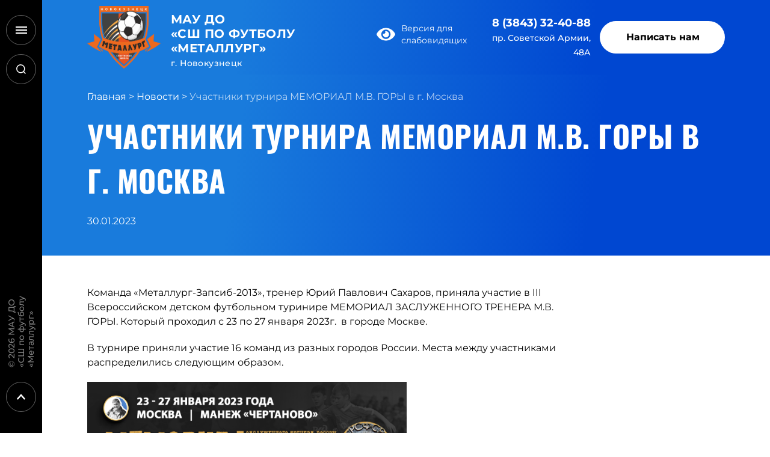

--- FILE ---
content_type: text/html; charset=UTF-8
request_url: https://xn--80agezac6acln2c.xn--p1ai/novosti/uchastniki-turnira-memorial-m-v-gory-v-g-moskva/
body_size: 45327
content:
<!DOCTYPE html>
<html lang="ru-RU">
<head>
    <meta charset="UTF-8">
    <meta name="viewport" content="width=device-width, initial-scale=1">
    <link rel="preconnect" href="https://fonts.gstatic.com">
    <script src="https://api-maps.yandex.ru/2.1/?lang=ru_RU&apikey=d454abed-ca88-4b9e-a464-a35e6a1cff9b" type="text/javascript"></script>
    <meta name='robots' content='index, follow, max-image-preview:large, max-snippet:-1, max-video-preview:-1' />
	<style>img:is([sizes="auto" i], [sizes^="auto," i]) { contain-intrinsic-size: 3000px 1500px }</style>
	
	<!-- This site is optimized with the Yoast SEO plugin v18.1 - https://yoast.com/wordpress/plugins/seo/ -->
	<title>Участники турнира МЕМОРИАЛ М.В. ГОРЫ в г. Москва - СШ Металлург-Запсиб</title>
	<link rel="canonical" href="https://xn--80agezac6acln2c.xn--p1ai/novosti/uchastniki-turnira-memorial-m-v-gory-v-g-moskva/" />
	<meta property="og:locale" content="ru_RU" />
	<meta property="og:type" content="article" />
	<meta property="og:title" content="Участники турнира МЕМОРИАЛ М.В. ГОРЫ в г. Москва - СШ Металлург-Запсиб" />
	<meta property="og:description" content="Команда &#171;Металлург-Запсиб-2013&#187;, тренер Юрий Павлович Сахаров, приняла участие в III Всероссийском детском футбольном туринире МЕМОРИАЛ ЗАСЛУЖЕННОГО ТРЕНЕРА М.В. ГОРЫ. Который проходил с 23 по 27 января 2023г.  в городе Москве. В турнире приняли участие 16 команд из разных городов России. Места между участниками распределились следующим образом. Страница турнира со всеми результатами и авторами забитых мячей [&hellip;]" />
	<meta property="og:url" content="https://xn--80agezac6acln2c.xn--p1ai/novosti/uchastniki-turnira-memorial-m-v-gory-v-g-moskva/" />
	<meta property="og:site_name" content="СШ Металлург-Запсиб" />
	<meta property="article:modified_time" content="2023-01-30T02:37:31+00:00" />
	<meta property="og:image" content="http://xn--80agezac6acln2c.xn--p1ai/wp-content/uploads/2023/01/saharov-2013-3.jpg" />
	<meta property="og:image:width" content="1280" />
	<meta property="og:image:height" content="853" />
	<meta property="og:image:type" content="image/jpeg" />
	<meta name="twitter:card" content="summary_large_image" />
	<meta name="twitter:label1" content="Примерное время для чтения" />
	<meta name="twitter:data1" content="1 минута" />
	<script type="application/ld+json" class="yoast-schema-graph">{"@context":"https://schema.org","@graph":[{"@type":"WebSite","@id":"https://xn--80agezac6acln2c.xn--p1ai/#website","url":"https://xn--80agezac6acln2c.xn--p1ai/","name":"СШ Металлург-Запсиб","description":"Ещё один сайт на WordPress","potentialAction":[{"@type":"SearchAction","target":{"@type":"EntryPoint","urlTemplate":"https://xn--80agezac6acln2c.xn--p1ai/?s={search_term_string}"},"query-input":"required name=search_term_string"}],"inLanguage":"ru-RU"},{"@type":"ImageObject","@id":"https://xn--80agezac6acln2c.xn--p1ai/novosti/uchastniki-turnira-memorial-m-v-gory-v-g-moskva/#primaryimage","inLanguage":"ru-RU","url":"https://xn--80agezac6acln2c.xn--p1ai/wp-content/uploads/2023/01/saharov-2013-3.jpg","contentUrl":"https://xn--80agezac6acln2c.xn--p1ai/wp-content/uploads/2023/01/saharov-2013-3.jpg","width":1280,"height":853},{"@type":"WebPage","@id":"https://xn--80agezac6acln2c.xn--p1ai/novosti/uchastniki-turnira-memorial-m-v-gory-v-g-moskva/#webpage","url":"https://xn--80agezac6acln2c.xn--p1ai/novosti/uchastniki-turnira-memorial-m-v-gory-v-g-moskva/","name":"Участники турнира МЕМОРИАЛ М.В. ГОРЫ в г. Москва - СШ Металлург-Запсиб","isPartOf":{"@id":"https://xn--80agezac6acln2c.xn--p1ai/#website"},"primaryImageOfPage":{"@id":"https://xn--80agezac6acln2c.xn--p1ai/novosti/uchastniki-turnira-memorial-m-v-gory-v-g-moskva/#primaryimage"},"datePublished":"2023-01-30T02:06:14+00:00","dateModified":"2023-01-30T02:37:31+00:00","breadcrumb":{"@id":"https://xn--80agezac6acln2c.xn--p1ai/novosti/uchastniki-turnira-memorial-m-v-gory-v-g-moskva/#breadcrumb"},"inLanguage":"ru-RU","potentialAction":[{"@type":"ReadAction","target":["https://xn--80agezac6acln2c.xn--p1ai/novosti/uchastniki-turnira-memorial-m-v-gory-v-g-moskva/"]}]},{"@type":"BreadcrumbList","@id":"https://xn--80agezac6acln2c.xn--p1ai/novosti/uchastniki-turnira-memorial-m-v-gory-v-g-moskva/#breadcrumb","itemListElement":[{"@type":"ListItem","position":1,"name":"Главная","item":"https://xn--80agezac6acln2c.xn--p1ai/"},{"@type":"ListItem","position":2,"name":"Новости","item":"https://xn--80agezac6acln2c.xn--p1ai/novosti/"},{"@type":"ListItem","position":3,"name":"Участники турнира МЕМОРИАЛ М.В. ГОРЫ в г. Москва"}]}]}</script>
	<!-- / Yoast SEO plugin. -->


<style id='classic-theme-styles-inline-css' type='text/css'>
/*! This file is auto-generated */
.wp-block-button__link{color:#fff;background-color:#32373c;border-radius:9999px;box-shadow:none;text-decoration:none;padding:calc(.667em + 2px) calc(1.333em + 2px);font-size:1.125em}.wp-block-file__button{background:#32373c;color:#fff;text-decoration:none}
</style>
<style id='global-styles-inline-css' type='text/css'>
:root{--wp--preset--aspect-ratio--square: 1;--wp--preset--aspect-ratio--4-3: 4/3;--wp--preset--aspect-ratio--3-4: 3/4;--wp--preset--aspect-ratio--3-2: 3/2;--wp--preset--aspect-ratio--2-3: 2/3;--wp--preset--aspect-ratio--16-9: 16/9;--wp--preset--aspect-ratio--9-16: 9/16;--wp--preset--color--black: #000000;--wp--preset--color--cyan-bluish-gray: #abb8c3;--wp--preset--color--white: #ffffff;--wp--preset--color--pale-pink: #f78da7;--wp--preset--color--vivid-red: #cf2e2e;--wp--preset--color--luminous-vivid-orange: #ff6900;--wp--preset--color--luminous-vivid-amber: #fcb900;--wp--preset--color--light-green-cyan: #7bdcb5;--wp--preset--color--vivid-green-cyan: #00d084;--wp--preset--color--pale-cyan-blue: #8ed1fc;--wp--preset--color--vivid-cyan-blue: #0693e3;--wp--preset--color--vivid-purple: #9b51e0;--wp--preset--gradient--vivid-cyan-blue-to-vivid-purple: linear-gradient(135deg,rgba(6,147,227,1) 0%,rgb(155,81,224) 100%);--wp--preset--gradient--light-green-cyan-to-vivid-green-cyan: linear-gradient(135deg,rgb(122,220,180) 0%,rgb(0,208,130) 100%);--wp--preset--gradient--luminous-vivid-amber-to-luminous-vivid-orange: linear-gradient(135deg,rgba(252,185,0,1) 0%,rgba(255,105,0,1) 100%);--wp--preset--gradient--luminous-vivid-orange-to-vivid-red: linear-gradient(135deg,rgba(255,105,0,1) 0%,rgb(207,46,46) 100%);--wp--preset--gradient--very-light-gray-to-cyan-bluish-gray: linear-gradient(135deg,rgb(238,238,238) 0%,rgb(169,184,195) 100%);--wp--preset--gradient--cool-to-warm-spectrum: linear-gradient(135deg,rgb(74,234,220) 0%,rgb(151,120,209) 20%,rgb(207,42,186) 40%,rgb(238,44,130) 60%,rgb(251,105,98) 80%,rgb(254,248,76) 100%);--wp--preset--gradient--blush-light-purple: linear-gradient(135deg,rgb(255,206,236) 0%,rgb(152,150,240) 100%);--wp--preset--gradient--blush-bordeaux: linear-gradient(135deg,rgb(254,205,165) 0%,rgb(254,45,45) 50%,rgb(107,0,62) 100%);--wp--preset--gradient--luminous-dusk: linear-gradient(135deg,rgb(255,203,112) 0%,rgb(199,81,192) 50%,rgb(65,88,208) 100%);--wp--preset--gradient--pale-ocean: linear-gradient(135deg,rgb(255,245,203) 0%,rgb(182,227,212) 50%,rgb(51,167,181) 100%);--wp--preset--gradient--electric-grass: linear-gradient(135deg,rgb(202,248,128) 0%,rgb(113,206,126) 100%);--wp--preset--gradient--midnight: linear-gradient(135deg,rgb(2,3,129) 0%,rgb(40,116,252) 100%);--wp--preset--font-size--small: 13px;--wp--preset--font-size--medium: 20px;--wp--preset--font-size--large: 36px;--wp--preset--font-size--x-large: 42px;--wp--preset--spacing--20: 0.44rem;--wp--preset--spacing--30: 0.67rem;--wp--preset--spacing--40: 1rem;--wp--preset--spacing--50: 1.5rem;--wp--preset--spacing--60: 2.25rem;--wp--preset--spacing--70: 3.38rem;--wp--preset--spacing--80: 5.06rem;--wp--preset--shadow--natural: 6px 6px 9px rgba(0, 0, 0, 0.2);--wp--preset--shadow--deep: 12px 12px 50px rgba(0, 0, 0, 0.4);--wp--preset--shadow--sharp: 6px 6px 0px rgba(0, 0, 0, 0.2);--wp--preset--shadow--outlined: 6px 6px 0px -3px rgba(255, 255, 255, 1), 6px 6px rgba(0, 0, 0, 1);--wp--preset--shadow--crisp: 6px 6px 0px rgba(0, 0, 0, 1);}:where(.is-layout-flex){gap: 0.5em;}:where(.is-layout-grid){gap: 0.5em;}body .is-layout-flex{display: flex;}.is-layout-flex{flex-wrap: wrap;align-items: center;}.is-layout-flex > :is(*, div){margin: 0;}body .is-layout-grid{display: grid;}.is-layout-grid > :is(*, div){margin: 0;}:where(.wp-block-columns.is-layout-flex){gap: 2em;}:where(.wp-block-columns.is-layout-grid){gap: 2em;}:where(.wp-block-post-template.is-layout-flex){gap: 1.25em;}:where(.wp-block-post-template.is-layout-grid){gap: 1.25em;}.has-black-color{color: var(--wp--preset--color--black) !important;}.has-cyan-bluish-gray-color{color: var(--wp--preset--color--cyan-bluish-gray) !important;}.has-white-color{color: var(--wp--preset--color--white) !important;}.has-pale-pink-color{color: var(--wp--preset--color--pale-pink) !important;}.has-vivid-red-color{color: var(--wp--preset--color--vivid-red) !important;}.has-luminous-vivid-orange-color{color: var(--wp--preset--color--luminous-vivid-orange) !important;}.has-luminous-vivid-amber-color{color: var(--wp--preset--color--luminous-vivid-amber) !important;}.has-light-green-cyan-color{color: var(--wp--preset--color--light-green-cyan) !important;}.has-vivid-green-cyan-color{color: var(--wp--preset--color--vivid-green-cyan) !important;}.has-pale-cyan-blue-color{color: var(--wp--preset--color--pale-cyan-blue) !important;}.has-vivid-cyan-blue-color{color: var(--wp--preset--color--vivid-cyan-blue) !important;}.has-vivid-purple-color{color: var(--wp--preset--color--vivid-purple) !important;}.has-black-background-color{background-color: var(--wp--preset--color--black) !important;}.has-cyan-bluish-gray-background-color{background-color: var(--wp--preset--color--cyan-bluish-gray) !important;}.has-white-background-color{background-color: var(--wp--preset--color--white) !important;}.has-pale-pink-background-color{background-color: var(--wp--preset--color--pale-pink) !important;}.has-vivid-red-background-color{background-color: var(--wp--preset--color--vivid-red) !important;}.has-luminous-vivid-orange-background-color{background-color: var(--wp--preset--color--luminous-vivid-orange) !important;}.has-luminous-vivid-amber-background-color{background-color: var(--wp--preset--color--luminous-vivid-amber) !important;}.has-light-green-cyan-background-color{background-color: var(--wp--preset--color--light-green-cyan) !important;}.has-vivid-green-cyan-background-color{background-color: var(--wp--preset--color--vivid-green-cyan) !important;}.has-pale-cyan-blue-background-color{background-color: var(--wp--preset--color--pale-cyan-blue) !important;}.has-vivid-cyan-blue-background-color{background-color: var(--wp--preset--color--vivid-cyan-blue) !important;}.has-vivid-purple-background-color{background-color: var(--wp--preset--color--vivid-purple) !important;}.has-black-border-color{border-color: var(--wp--preset--color--black) !important;}.has-cyan-bluish-gray-border-color{border-color: var(--wp--preset--color--cyan-bluish-gray) !important;}.has-white-border-color{border-color: var(--wp--preset--color--white) !important;}.has-pale-pink-border-color{border-color: var(--wp--preset--color--pale-pink) !important;}.has-vivid-red-border-color{border-color: var(--wp--preset--color--vivid-red) !important;}.has-luminous-vivid-orange-border-color{border-color: var(--wp--preset--color--luminous-vivid-orange) !important;}.has-luminous-vivid-amber-border-color{border-color: var(--wp--preset--color--luminous-vivid-amber) !important;}.has-light-green-cyan-border-color{border-color: var(--wp--preset--color--light-green-cyan) !important;}.has-vivid-green-cyan-border-color{border-color: var(--wp--preset--color--vivid-green-cyan) !important;}.has-pale-cyan-blue-border-color{border-color: var(--wp--preset--color--pale-cyan-blue) !important;}.has-vivid-cyan-blue-border-color{border-color: var(--wp--preset--color--vivid-cyan-blue) !important;}.has-vivid-purple-border-color{border-color: var(--wp--preset--color--vivid-purple) !important;}.has-vivid-cyan-blue-to-vivid-purple-gradient-background{background: var(--wp--preset--gradient--vivid-cyan-blue-to-vivid-purple) !important;}.has-light-green-cyan-to-vivid-green-cyan-gradient-background{background: var(--wp--preset--gradient--light-green-cyan-to-vivid-green-cyan) !important;}.has-luminous-vivid-amber-to-luminous-vivid-orange-gradient-background{background: var(--wp--preset--gradient--luminous-vivid-amber-to-luminous-vivid-orange) !important;}.has-luminous-vivid-orange-to-vivid-red-gradient-background{background: var(--wp--preset--gradient--luminous-vivid-orange-to-vivid-red) !important;}.has-very-light-gray-to-cyan-bluish-gray-gradient-background{background: var(--wp--preset--gradient--very-light-gray-to-cyan-bluish-gray) !important;}.has-cool-to-warm-spectrum-gradient-background{background: var(--wp--preset--gradient--cool-to-warm-spectrum) !important;}.has-blush-light-purple-gradient-background{background: var(--wp--preset--gradient--blush-light-purple) !important;}.has-blush-bordeaux-gradient-background{background: var(--wp--preset--gradient--blush-bordeaux) !important;}.has-luminous-dusk-gradient-background{background: var(--wp--preset--gradient--luminous-dusk) !important;}.has-pale-ocean-gradient-background{background: var(--wp--preset--gradient--pale-ocean) !important;}.has-electric-grass-gradient-background{background: var(--wp--preset--gradient--electric-grass) !important;}.has-midnight-gradient-background{background: var(--wp--preset--gradient--midnight) !important;}.has-small-font-size{font-size: var(--wp--preset--font-size--small) !important;}.has-medium-font-size{font-size: var(--wp--preset--font-size--medium) !important;}.has-large-font-size{font-size: var(--wp--preset--font-size--large) !important;}.has-x-large-font-size{font-size: var(--wp--preset--font-size--x-large) !important;}
:where(.wp-block-post-template.is-layout-flex){gap: 1.25em;}:where(.wp-block-post-template.is-layout-grid){gap: 1.25em;}
:where(.wp-block-columns.is-layout-flex){gap: 2em;}:where(.wp-block-columns.is-layout-grid){gap: 2em;}
:root :where(.wp-block-pullquote){font-size: 1.5em;line-height: 1.6;}
</style>
<link rel='stylesheet' id='contact-form-7-css' href='https://xn--80agezac6acln2c.xn--p1ai/wp-content/plugins/contact-form-7/includes/css/styles.css' type='text/css' media='all' />
<link rel='stylesheet' id='owl carousel-css' href='https://xn--80agezac6acln2c.xn--p1ai/wp-content/themes/metallurg/css/owl.carousel.min.css' type='text/css' media='all' />
<link rel='stylesheet' id='owl carousel theme-css' href='https://xn--80agezac6acln2c.xn--p1ai/wp-content/themes/metallurg/css/owl.theme.default.min.css' type='text/css' media='all' />
<link rel='stylesheet' id='fonts-css' href='https://xn--80agezac6acln2c.xn--p1ai/wp-content/themes/metallurg/css/fonts.css' type='text/css' media='all' />
<link rel='stylesheet' id='main-css' href='https://xn--80agezac6acln2c.xn--p1ai/wp-content/themes/metallurg/style.css' type='text/css' media='all' />
<link rel='stylesheet' id='bvi-style-css' href='https://xn--80agezac6acln2c.xn--p1ai/wp-content/plugins/button-visually-impaired/assets/css/bvi.min.css' type='text/css' media='all' />
<style id='bvi-style-inline-css' type='text/css'>
a.bvi-link-widget, a.bvi-link-shortcode {color: #ffffff !important; background-color: #e53935 !important;}
</style>
<script type="text/javascript" src="https://xn--80agezac6acln2c.xn--p1ai/wp-includes/js/jquery/jquery.min.js" id="jquery-core-js"></script>
<script type="text/javascript" src="https://xn--80agezac6acln2c.xn--p1ai/wp-content/themes/metallurg/js/lazyload.min.js" id="lazyload-js"></script>
<script type="text/javascript" src="https://xn--80agezac6acln2c.xn--p1ai/wp-content/themes/metallurg/js/owl.carousel.min.js" id="owl carousel js-js"></script>
<script type="text/javascript" src="https://xn--80agezac6acln2c.xn--p1ai/wp-content/themes/metallurg/js/main.js" id="main-js"></script>
<script type="text/javascript" src="https://xn--80agezac6acln2c.xn--p1ai/wp-content/themes/metallurg/js/icon_customImage.js" id="icon_customImage-js"></script>


    <!-- Yandex.Metrika counter -->
    <script type="text/javascript" >
       (function(m,e,t,r,i,k,a){m[i]=m[i]||function(){(m[i].a=m[i].a||[]).push(arguments)};
       m[i].l=1*new Date();k=e.createElement(t),a=e.getElementsByTagName(t)[0],k.async=1,k.src=r,a.parentNode.insertBefore(k,a)})
       (window, document, "script", "https://mc.yandex.ru/metrika/tag.js", "ym");

       ym(88275315, "init", {
            clickmap:true,
            trackLinks:true,
            accurateTrackBounce:true,
            webvisor:true
       });
    </script>
    <noscript><div><img src="https://mc.yandex.ru/watch/88275315" style="position:absolute; left:-9999px;" alt="" /></div></noscript>
    <!-- /Yandex.Metrika counter -->
</head>

<body>
<div class="wrapper">
    <header class="menu-right t-white">
            <div class="menu-burger">
                <div class="menu-burger__ico"><span></span></div>
            </div>
            <div class="menu-right__search">
                <img src="https://xn--80agezac6acln2c.xn--p1ai/wp-content/themes/metallurg/img/loop.svg" alt="">
            </div>
            <div class="t-small c-grey bvi-tts">
                &copy;&nbsp;2026 МАУ ДО  <br>«СШ по футболу «Металлург»            </div>
            <div class="btn-up">
                <img data-src="https://xn--80agezac6acln2c.xn--p1ai/wp-content/themes/metallurg/img/arr.svg" alt="">
            </div>
        <div class="search">
            <form role="search" method="get" id="searchform" action="https://xn--80agezac6acln2c.xn--p1ai/" >
    <svg width="21" height="21" viewBox="0 0 21 21" fill="none" xmlns="http://www.w3.org/2000/svg">
        <path d="M20 20L15.514 15.506L20 20ZM18 9.5C18 11.7543 17.1045 13.9163 15.5104 15.5104C13.9163 17.1045 11.7543 18 9.5 18C7.24566 18 5.08365 17.1045 3.48959 15.5104C1.89553 13.9163 1 11.7543 1 9.5C1 7.24566 1.89553 5.08365 3.48959 3.48959C5.08365 1.89553 7.24566 1 9.5 1C11.7543 1 13.9163 1.89553 15.5104 3.48959C17.1045 5.08365 18 7.24566 18 9.5V9.5Z" stroke="#197BDC" stroke-width="2" stroke-linecap="round"/>
    </svg>
    <input type="text" class="search__input" id="s" placeholder="Поиск по сайту" name="s" value="">
    <input class="submit-loop" type="submit" id="searchsubmit" value="Най" />
    <div class="search__close"><img src="/wp-content/themes/metallurg/img/close.svg" alt=""></div>
</form>        </div>
        <div class="main-menu__wrapper">
            <nav class="main-menu"><ul class="menu"><li id="menu-item-646" class="menu-item-has-children menu-item"><a href="#">Сведения об учреждении</a>
<ul class="sub-menu">
	<li id="menu-item-651" class="menu-item"><a href="https://xn--80agezac6acln2c.xn--p1ai/sveden/common/">Основные сведения</a></li>
	<li id="menu-item-657" class="menu-item"><a href="https://xn--80agezac6acln2c.xn--p1ai/sveden/struct/">Структура и органы управления образовательной организацией</a></li>
	<li id="menu-item-649" class="menu-item"><a href="https://xn--80agezac6acln2c.xn--p1ai/sveden/document/">Документы</a></li>
	<li id="menu-item-654" class="menu-item"><a href="https://xn--80agezac6acln2c.xn--p1ai/sveden/education/">Образование</a></li>
	<li id="menu-item-2653" class="menu-item"><a href="https://xn--80agezac6acln2c.xn--p1ai/sveden/obrazovatelnye-standarty-i-trebovaniya/">Образовательные стандарты и требования</a></li>
	<li id="menu-item-653" class="menu-item"><a href="https://xn--80agezac6acln2c.xn--p1ai/sveden/employees/">Руководство. Педагогический (тренерский) состав</a></li>
	<li id="menu-item-650" class="menu-item"><a href="https://xn--80agezac6acln2c.xn--p1ai/sveden/objects/">Материально-техническое обеспечение и оснащенность образовательного процесса.</a></li>
	<li id="menu-item-2654" class="menu-item"><a href="https://xn--80agezac6acln2c.xn--p1ai/sveden/organizacziya-pitaniya-v-obrazovatelnoj-organizaczii/">Организация питания в образовательной организации</a></li>
	<li id="menu-item-656" class="menu-item"><a href="https://xn--80agezac6acln2c.xn--p1ai/sveden/grants/">Стипендии, материальная поддержка</a></li>
	<li id="menu-item-652" class="menu-item"><a href="https://xn--80agezac6acln2c.xn--p1ai/sveden/paid_edu/">Платные образовательные услуги</a></li>
	<li id="menu-item-658" class="menu-item"><a href="https://xn--80agezac6acln2c.xn--p1ai/sveden/budget/">Финансово-хозяйственная деятельность</a></li>
	<li id="menu-item-648" class="menu-item"><a href="https://xn--80agezac6acln2c.xn--p1ai/sveden/vacant/">Вакантные места для приема (перевода) обучающихся</a></li>
	<li id="menu-item-2665" class="menu-item"><a href="https://xn--80agezac6acln2c.xn--p1ai/sveden/dostupnaya-sreda/">Доступная среда</a></li>
	<li id="menu-item-2666" class="menu-item"><a href="https://xn--80agezac6acln2c.xn--p1ai/sveden/mezhdunarodnoe-sotrudnichestvo/">Международное сотрудничество</a></li>
</ul>
</li>
<li id="menu-item-237" class="menu-item"><a href="https://xn--80agezac6acln2c.xn--p1ai/novosti/">Новости</a></li>
<li id="menu-item-139" class="menu-item"><a href="https://xn--80agezac6acln2c.xn--p1ai/istoriya-shkoly/">История школы</a></li>
<li id="menu-item-680" class="menu-item"><a href="https://xn--80agezac6acln2c.xn--p1ai/komandnyj_sostav/">Командный состав</a></li>
<li id="menu-item-148" class="menu-item-has-children menu-item"><a href="https://xn--80agezac6acln2c.xn--p1ai/sorevnovaniya/">Соревнования</a>
<ul class="sub-menu">
	<li id="menu-item-878" class="menu-item"><a href="https://xn--80agezac6acln2c.xn--p1ai/futbolisty/">Футболисты</a></li>
	<li id="menu-item-2627" class="menu-item"><a href="https://xn--80agezac6acln2c.xn--p1ai/futbolisty/ssh-po-futbolu-metallurg-2009g-r/">СШ по футболу «Металлург» 2009г.р.</a></li>
	<li id="menu-item-866" class="menu-item"><a href="https://xn--80agezac6acln2c.xn--p1ai/sorevnovaniya/statistika-zaregistrirovannyh-futbolistov/">Статистика зарегистрированных футболистов ЮФЛ</a></li>
	<li id="menu-item-867" class="menu-item"><a href="https://xn--80agezac6acln2c.xn--p1ai/sorevnovaniya/domashnie-matchi-matchi-yufl/">Календарь домашних матчей ЮФЛ</a></li>
	<li id="menu-item-3569" class="menu-item"><a href="https://xn--80agezac6acln2c.xn--p1ai/sorevnovaniya/yufl-sibir-2025/">ЮФЛ СИБИРЬ 2025</a></li>
	<li id="menu-item-2488" class="menu-item"><a href="https://xn--80agezac6acln2c.xn--p1ai/sorevnovaniya/shkolnye-turniry/">ШКОЛЬНЫЕ ТУРНИРЫ</a></li>
</ul>
</li>
<li id="menu-item-138" class="menu-item"><a href="https://xn--80agezac6acln2c.xn--p1ai/dostizheniya/">Достижения</a></li>
<li id="menu-item-147" class="menu-item"><a href="https://xn--80agezac6acln2c.xn--p1ai/prisvoenie-razryadov/">Присвоение разрядов, званий</a></li>
<li id="menu-item-136" class="menu-item"><a href="https://xn--80agezac6acln2c.xn--p1ai/gto/">ГТО</a></li>
<li id="menu-item-135" class="menu-item"><a href="https://xn--80agezac6acln2c.xn--p1ai/galereya/">Галерея</a></li>
<li id="menu-item-143" class="menu-item"><a href="https://xn--80agezac6acln2c.xn--p1ai/mediczinskaya-stranichka/">Медицинская страничка</a></li>
<li id="menu-item-3143" class="menu-item"><a href="https://xn--80agezac6acln2c.xn--p1ai/antidoping/">Антидопинговая политика</a></li>
<li id="menu-item-141" class="menu-item-has-children menu-item"><a href="https://xn--80agezac6acln2c.xn--p1ai/kompleksnaya-bezopasnost/">Комплексная безопасность</a>
<ul class="sub-menu">
	<li id="menu-item-161" class="menu-item"><a href="https://xn--80agezac6acln2c.xn--p1ai/kompleksnaya-bezopasnost/antiterroristicheskaya-bezopasnost/">Антитеррористическая безопасность</a></li>
	<li id="menu-item-158" class="menu-item"><a href="https://xn--80agezac6acln2c.xn--p1ai/kompleksnaya-bezopasnost/normativnye-akty-i-prikazy/">Нормативные акты и приказы</a></li>
	<li id="menu-item-157" class="menu-item"><a href="https://xn--80agezac6acln2c.xn--p1ai/kompleksnaya-bezopasnost/dorozhnaya-bezopasnost-i-perevozka-detej/">Дорожная безопасность и перевозка детей</a></li>
	<li id="menu-item-162" class="menu-item"><a href="https://xn--80agezac6acln2c.xn--p1ai/kompleksnaya-bezopasnost/ohrana-truda/">Охрана труда</a></li>
</ul>
</li>
<li id="menu-item-146" class="menu-item"><a href="https://xn--80agezac6acln2c.xn--p1ai/otkrytyj-aukczion/">Открытый аукцион</a></li>
<li id="menu-item-137" class="menu-item"><a href="https://xn--80agezac6acln2c.xn--p1ai/dlya-roditelej/">Для родителей</a></li>
<li id="menu-item-142" class="menu-item"><a href="https://xn--80agezac6acln2c.xn--p1ai/kontakty/">Контакты</a></li>
</ul></nav>            <div class="menu-right__info">
                <a href="#" class="bvi-link-shortcode bvi-open"><svg aria-hidden="true" focusable="false" role="img" xmlns="http://www.w3.org/2000/svg" viewBox="0 0 576 512" class="bvi-svg-eye"><path fill="currentColor" d="M572.52 241.4C518.29 135.59 410.93 64 288 64S57.68 135.64 3.48 241.41a32.35 32.35 0 0 0 0 29.19C57.71 376.41 165.07 448 288 448s230.32-71.64 284.52-177.41a32.35 32.35 0 0 0 0-29.19zM288 400a144 144 0 1 1 144-144 143.93 143.93 0 0 1-144 144zm0-240a95.31 95.31 0 0 0-25.31 3.79 47.85 47.85 0 0 1-66.9 66.9A95.78 95.78 0 1 0 288 160z"></path></svg> Версия для слабовидящих</a>                <div class="header__contact">
                    <a class="bvi-tts" href="tel:83843324088">8 (3843) 32-40-88</a>
                    <div class="bvi-tts">пр. Советской Армии, 48А</div>
                </div>
                <div class="button button_black form-send-mssg bvi-tts">Написать нам</div>
            </div>
        </div>
        <a class="header__logo" href="/"><img class="header__logo-img" src="/wp-content/themes/idealstom/cache/webp/89bb48fd46fd886b096e6308ceec4df0.webp" alt="Логотип"></a>
        </header>
    <div class="main-content">
        <div class="header t-white">
            <div class="container">
                <a class="header__logo" href="/">
                    <img class="header__logo-img" src="/wp-content/themes/idealstom/cache/webp/89bb48fd46fd886b096e6308ceec4df0.webp" alt="Логотип">
                    <div>
                        МАУ ДО  <br>«СШ по футболу «Металлург»                        <div>г.&nbsp;Новокузнецк</div>
                    </div>
                </a>
                <a href="#" class="bvi-link-shortcode bvi-open"><svg aria-hidden="true" focusable="false" role="img" xmlns="http://www.w3.org/2000/svg" viewBox="0 0 576 512" class="bvi-svg-eye"><path fill="currentColor" d="M572.52 241.4C518.29 135.59 410.93 64 288 64S57.68 135.64 3.48 241.41a32.35 32.35 0 0 0 0 29.19C57.71 376.41 165.07 448 288 448s230.32-71.64 284.52-177.41a32.35 32.35 0 0 0 0-29.19zM288 400a144 144 0 1 1 144-144 143.93 143.93 0 0 1-144 144zm0-240a95.31 95.31 0 0 0-25.31 3.79 47.85 47.85 0 0 1-66.9 66.9A95.78 95.78 0 1 0 288 160z"></path></svg> Версия для слабовидящих</a>                <div class="header__contact">
                    <a class="bvi-tts" href="tel:83843324088">8 (3843) 32-40-88</a>
                    <div class="bvi-tts">пр. Советской Армии, 48А</div>
                </div>
                <div class="button form-send-mssg bvi-tts">Написать нам</div>
            </div>
        </div>
		
        <main style="margin-bottom:30px">
                <div class="page-title t-white">
            <div class="container">
                <div id="breadcrumbs"><span><span><a href="https://xn--80agezac6acln2c.xn--p1ai/">Главная</a> &gt; <span><a href="https://xn--80agezac6acln2c.xn--p1ai/novosti/">Новости</a> &gt; <span class="breadcrumb_last" aria-current="page">Участники турнира МЕМОРИАЛ М.В. ГОРЫ в г. Москва</span></span></span></span></div>                <h1 class="bvi-tts">Участники турнира МЕМОРИАЛ М.В. ГОРЫ в г. Москва</h1>
                                    <p class="bvi-tts">30.01.2023</p>
                            </div>
        </div>
        <!--            <a href="rtsp://site:MZ2site@217.116.152.73:554/1">rhrthtfg</a>-->
                <div class="container">
        <div class="container-smaller single-page bvi-tts">
            <p>Команда &#171;Металлург-Запсиб-2013&#187;, тренер Юрий Павлович Сахаров, приняла участие в III Всероссийском детском футбольном туринире МЕМОРИАЛ ЗАСЛУЖЕННОГО ТРЕНЕРА М.В. ГОРЫ. Который проходил с 23 по 27 января 2023г.  в городе Москве.</p>
<p>В турнире приняли участие 16 команд из разных городов России. Места между участниками распределились следующим образом.</p>
<p><img fetchpriority="high" decoding="async" class="alignnone wp-image-1734" src="http://xn--80agezac6acln2c.xn--p1ai/wp-content/uploads/2023/01/un4lgmxwy2s.jpg" alt="" width="531" height="531" /></p>
<p><img decoding="async" class="alignnone size-full wp-image-1731" src="http://xn--80agezac6acln2c.xn--p1ai/wp-content/uploads/2023/01/saharov-2013.jpg" alt="" width="1280" height="853" /></p>
<div class="wall_post_text">Страница турнира со всеми результатами и авторами забитых мячей сайте: <a href="https://vk.com/away.php?to=https%3A%2F%2Ffond-pvb.ru%2Ftournir%3Fid%3D154&amp;post=-174159729_8256&amp;cc_key=" target="_blank" rel="nofollow noopener">https://fond-pvb.ru/tournir?id=154</a></div>
<div>Ссылка на фотоальбом: <a href="https://vk.com/album-174159729_291184883?rev=1">https://vk.com/album-174159729_291184883?rev=1</a></div>
<div><a href="https://vk.com/feed?section=search&amp;q=%23%D1%84%D0%BE%D1%82%D0%BE%D0%BF%D0%B2%D0%B1">#фотопвб</a></div>
<div class="MediaGridContainerWeb--post">
<div class="MediaGrid MediaGrid--singleOld">
<div class="MediaGrid__thumb MediaGrid__thumb--single">
<div class="MediaGrid__interactive MediaGrid__interactive--clickable" tabindex="0" role="button" data-task-click="WallPost/openPhoto" data-prevent="2" data-photo-id="-174159729_457336178" data-list-id="wall-174159729_8256" data-options="{&quot;temp&quot;:{&quot;x&quot;:&quot;https:\/\/sun9-58.userapi.com\/impg\/25y4OnMep_1sQurE5ogFIQDSqyB1-t8LEIAwhQ\/Un4lGmXWy2s.jpg?size=604x604&amp;quality=95&amp;sign=f6966a334e81c2b12b11b61f1776c9bd&amp;type=album&quot;,&quot;y&quot;:&quot;https:\/\/sun9-58.userapi.com\/impg\/25y4OnMep_1sQurE5ogFIQDSqyB1-t8LEIAwhQ\/Un4lGmXWy2s.jpg?size=807x807&amp;quality=95&amp;sign=ef033d48b7178af272e92ec093223b9a&amp;type=album&quot;,&quot;z&quot;:&quot;https:\/\/sun9-58.userapi.com\/impg\/25y4OnMep_1sQurE5ogFIQDSqyB1-t8LEIAwhQ\/Un4lGmXWy2s.jpg?size=1280x1280&amp;quality=95&amp;sign=173ea76560ea65c4ce6e00053ab84e63&amp;type=album&quot;,&quot;w&quot;:&quot;https:\/\/sun9-58.userapi.com\/impg\/25y4OnMep_1sQurE5ogFIQDSqyB1-t8LEIAwhQ\/Un4lGmXWy2s.jpg?size=2160x2160&amp;quality=95&amp;sign=3263e9ec65e1f124f3ef0bc6197d9ba8&amp;type=album&quot;,&quot;x_&quot;:[&quot;https:\/\/sun9-58.userapi.com\/impg\/25y4OnMep_1sQurE5ogFIQDSqyB1-t8LEIAwhQ\/Un4lGmXWy2s.jpg?size=604x604&amp;quality=95&amp;sign=f6966a334e81c2b12b11b61f1776c9bd&amp;type=album&quot;,604,604],&quot;y_&quot;:[&quot;https:\/\/sun9-58.userapi.com\/impg\/25y4OnMep_1sQurE5ogFIQDSqyB1-t8LEIAwhQ\/Un4lGmXWy2s.jpg?size=807x807&amp;quality=95&amp;sign=ef033d48b7178af272e92ec093223b9a&amp;type=album&quot;,807,807],&quot;z_&quot;:[&quot;https:\/\/sun9-58.userapi.com\/impg\/25y4OnMep_1sQurE5ogFIQDSqyB1-t8LEIAwhQ\/Un4lGmXWy2s.jpg?size=1280x1280&amp;quality=95&amp;sign=173ea76560ea65c4ce6e00053ab84e63&amp;type=album&quot;,1024,1024],&quot;w_&quot;:[&quot;https:\/\/sun9-58.userapi.com\/impg\/25y4OnMep_1sQurE5ogFIQDSqyB1-t8LEIAwhQ\/Un4lGmXWy2s.jpg?size=2160x2160&amp;quality=95&amp;sign=3263e9ec65e1f124f3ef0bc6197d9ba8&amp;type=album&quot;,2160,2160],&quot;base&quot;:&quot;&quot;},&quot;queue&quot;:1}" aria-label="фотография"></div>
</div>
</div>
</div>
<p><img decoding="async" class="alignnone size-full wp-image-1733" src="http://xn--80agezac6acln2c.xn--p1ai/wp-content/uploads/2023/01/saharov-3013-2.jpg" alt="" width="1280" height="853" /></p>
        </div>
        <div class="container-smaller">
                    </div>
    </div>
<script type="speculationrules">
{"prefetch":[{"source":"document","where":{"and":[{"href_matches":"\/*"},{"not":{"href_matches":["\/wp-*.php","\/wp-admin\/*","\/wp-content\/uploads\/*","\/wp-content\/*","\/wp-content\/plugins\/*","\/wp-content\/themes\/metallurg\/*","\/*\\?(.+)"]}},{"not":{"selector_matches":"a[rel~=\"nofollow\"]"}},{"not":{"selector_matches":".no-prefetch, .no-prefetch a"}}]},"eagerness":"conservative"}]}
</script>
<script type="text/javascript" src="https://xn--80agezac6acln2c.xn--p1ai/wp-includes/js/dist/vendor/wp-polyfill.min.js" id="wp-polyfill-js"></script>
<script type="text/javascript" id="contact-form-7-js-extra">
/* <![CDATA[ */
var wpcf7 = {"api":{"root":"https:\/\/xn--80agezac6acln2c.xn--p1ai\/wp-json\/","namespace":"contact-form-7\/v1"}};
/* ]]> */
</script>
<script type="text/javascript" src="https://xn--80agezac6acln2c.xn--p1ai/wp-content/plugins/contact-form-7/includes/js/index.js" id="contact-form-7-js"></script>
<script type="text/javascript" src="https://xn--80agezac6acln2c.xn--p1ai/wp-content/plugins/cf7-phone-mask-field/assets/js/jquery.maskedinput.js" id="wpcf7mf-mask-js"></script>
<script type="text/javascript" src="https://www.google.com/recaptcha/api.js?render=6LczcXMfAAAAAGkgEjrMUaGqLxTajBz8Q72ZPc0C&amp;ver=3.0" id="google-recaptcha-js"></script>
<script type="text/javascript" id="wpcf7-recaptcha-js-extra">
/* <![CDATA[ */
var wpcf7_recaptcha = {"sitekey":"6LczcXMfAAAAAGkgEjrMUaGqLxTajBz8Q72ZPc0C","actions":{"homepage":"homepage","contactform":"contactform"}};
/* ]]> */
</script>
<script type="text/javascript" src="https://xn--80agezac6acln2c.xn--p1ai/wp-content/plugins/contact-form-7/modules/recaptcha/index.js" id="wpcf7-recaptcha-js"></script>
<script type="text/javascript" src="https://xn--80agezac6acln2c.xn--p1ai/wp-content/plugins/button-visually-impaired/assets/js/js.cookie.min.js" id="bvi-cookie-js"></script>
<script type="text/javascript" id="bvi-init-js-extra">
/* <![CDATA[ */
var bvi_init = {"settings":{"bvi_theme":"white","bvi_font":"arial","bvi_font_size":16,"bvi_letter_spacing":"normal","bvi_line_height":"normal","bvi_images":true,"bvi_reload":false,"bvi_fixed":true,"bvi_tts":true,"bvi_flash_iframe":true,"bvi_hide":false}};
/* ]]> */
</script>
<script type="text/javascript" src="https://xn--80agezac6acln2c.xn--p1ai/wp-content/plugins/button-visually-impaired/assets/js/bvi-init.min.js" id="bvi-init-js"></script>
<script type="text/javascript" src="https://xn--80agezac6acln2c.xn--p1ai/wp-content/plugins/button-visually-impaired/assets/js/bvi.min.js" id="bvi-js-js"></script>
        </main>
        <footer class="footer t-white">
                    <div class="container">
                        <div class="d-grid">
                            <div class="col-5 footer__info">
                                <div class="c-grey">
                                    <div class="footer__name bvi-tts">
                                        МАУ ДО  <br>«СШ по футболу «Металлург»                                    </div>
                                    <div class="t-small bvi-tts">г.&nbsp;Новокузнецк</div>
                                </div>
                                <div class="footer__contact">
                                    <a class="bvi-tts" href="tel:83843324088">8 (3843) 32-40-88</a>
                                    <div class="t-small bvi-tts">г.&nbsp;Новокузнецк, пр. Советской Армии, 48А</div>
                                    <div class="button bvi-tts form-send-mssg">Написать нам</div>
                                </div>
                            </div>
                            <div class="col-7 footer__menu">
                                <ul class="menu"><li id="menu-item-238" class="menu-item"><a href="https://xn--80agezac6acln2c.xn--p1ai/novosti/">Новости</a></li>
<li id="menu-item-104" class="menu-item"><a href="https://xn--80agezac6acln2c.xn--p1ai/istoriya-shkoly/">История школы</a></li>
<li id="menu-item-790" class="menu-item"><a href="https://xn--80agezac6acln2c.xn--p1ai/komandnyj_sostav/">Командный состав</a></li>
<li id="menu-item-112" class="menu-item"><a href="https://xn--80agezac6acln2c.xn--p1ai/sorevnovaniya/">Соревнования</a></li>
<li id="menu-item-103" class="menu-item"><a href="https://xn--80agezac6acln2c.xn--p1ai/dostizheniya/">Достижения</a></li>
<li id="menu-item-111" class="menu-item"><a href="https://xn--80agezac6acln2c.xn--p1ai/prisvoenie-razryadov/">Присвоение разрядов, званий</a></li>
<li id="menu-item-101" class="menu-item"><a href="https://xn--80agezac6acln2c.xn--p1ai/gto/">ГТО</a></li>
<li id="menu-item-100" class="menu-item"><a href="https://xn--80agezac6acln2c.xn--p1ai/galereya/">Галерея</a></li>
<li id="menu-item-107" class="menu-item"><a href="https://xn--80agezac6acln2c.xn--p1ai/mediczinskaya-stranichka/">Медицинская страничка</a></li>
<li id="menu-item-1740" class="menu-item"><a href="https://xn--80agezac6acln2c.xn--p1ai/antidoping/">Антидопинговая политика</a></li>
<li id="menu-item-116" class="menu-item-has-children menu-item"><a href="https://xn--80agezac6acln2c.xn--p1ai/kompleksnaya-bezopasnost/">Комплексная безопасность</a>
<ul class="sub-menu">
	<li id="menu-item-2651" class="menu-item"><a href="https://xn--80agezac6acln2c.xn--p1ai/sveden/obrazovatelnye-standarty-i-trebovaniya/">Образовательные стандарты и требования</a></li>
</ul>
</li>
<li id="menu-item-110" class="menu-item"><a href="https://xn--80agezac6acln2c.xn--p1ai/otkrytyj-aukczion/">Открытый аукцион</a></li>
<li id="menu-item-102" class="menu-item"><a href="https://xn--80agezac6acln2c.xn--p1ai/dlya-roditelej/">Для родителей</a></li>
<li id="menu-item-106" class="menu-item"><a href="https://xn--80agezac6acln2c.xn--p1ai/kontakty/">Контакты</a></li>
<li id="menu-item-2628" class="menu-item"><a href="https://xn--80agezac6acln2c.xn--p1ai/sveden/dostupnaya-sreda/">Доступная среда</a></li>
<li id="menu-item-2630" class="menu-item"><a href="https://xn--80agezac6acln2c.xn--p1ai/sveden/organizacziya-pitaniya-v-obrazovatelnoj-organizaczii/">Организация питания в образовательной организации</a></li>
<li id="menu-item-2631" class="menu-item"><a href="https://xn--80agezac6acln2c.xn--p1ai/sveden/mezhdunarodnoe-sotrudnichestvo/">Международное сотрудничество</a></li>
<li id="menu-item-2632" class="menu-item"><a href="https://xn--80agezac6acln2c.xn--p1ai/sveden/stipendii-i-mery-podderzhki-obuchayushhihsya/">Стипендии и меры поддержки обучающихся</a></li>
<li id="menu-item-2633" class="menu-item"><a href="https://xn--80agezac6acln2c.xn--p1ai/sveden/vacant/">Вакантные места для приема (перевода) обучающихся</a></li>
<li id="menu-item-2634" class="menu-item"><a href="https://xn--80agezac6acln2c.xn--p1ai/sveden/grants/">Стипендии, материальная поддержка</a></li>
<li id="menu-item-2635" class="menu-item"><a href="https://xn--80agezac6acln2c.xn--p1ai/sveden/objects/">Материально-техническое обеспечение и оснащенность образовательного процесса.</a></li>
<li id="menu-item-2648" class="menu-item"><a href="https://xn--80agezac6acln2c.xn--p1ai/sveden/common/">Основные сведения</a></li>
</ul>                                <div class="c-grey t-small">
                                    <a class="bvi-tts" href="/policy">Политика конфиденциальности</a>
                                    <p class="bvi-tts">Разработка и продвижение <a href="https://i-complex.ru/" target="_blank">i-complex.ru</a></p>
                                </div>
                            </div>
                        </div>
                    </div>
                </footer>
        <div class="popup-block" tabindex="0" id="form-send-mssg">
            <div class="popup_window">
                <div class="popup_content">
                    <div class="popup_close"><img src="/wp-content/themes/metallurg/img/close.svg" alt=""></div>
                        <div role="form" class="wpcf7" id="wpcf7-f164-o1" lang="ru-RU" dir="ltr">
<div class="screen-reader-response"><p role="status" aria-live="polite" aria-atomic="true"></p> <ul></ul></div>
<form action="/novosti/uchastniki-turnira-memorial-m-v-gory-v-g-moskva/#wpcf7-f164-o1" method="post" class="wpcf7-form init" novalidate="novalidate" data-status="init">
<div style="display: none;">
<input type="hidden" name="_wpcf7" value="164" />
<input type="hidden" name="_wpcf7_version" value="5.5.6" />
<input type="hidden" name="_wpcf7_locale" value="ru_RU" />
<input type="hidden" name="_wpcf7_unit_tag" value="wpcf7-f164-o1" />
<input type="hidden" name="_wpcf7_container_post" value="0" />
<input type="hidden" name="_wpcf7_posted_data_hash" value="" />
<input type="hidden" name="_wpcf7_recaptcha_response" value="" />
</div>
<div class="form-modal">
<div class="form__title">Отправить сообщение</div>
<div><span class="wpcf7-form-control-wrap your-name"><input type="text" name="your-name" value="" size="40" class="wpcf7-form-control wpcf7-text wpcf7-validates-as-required" aria-required="true" aria-invalid="false" placeholder="Имя*" /></span></div>
<div><span class="wpcf7-form-control-wrap mask-651"><input type="tel" name="mask-651" value="" class="wpcf7-form-control wpcf7mf-mask wpcf7-mask wpcf7-validates-as-required" size="40" aria-required="1" placeholder="Телефон" data-mask="+7 (___) ___-__-__" /></span></div>
<div><span class="wpcf7-form-control-wrap your-email"><input type="email" name="your-email" value="" size="40" class="wpcf7-form-control wpcf7-text wpcf7-email wpcf7-validates-as-required wpcf7-validates-as-email" aria-required="true" aria-invalid="false" placeholder="E-mail*" /></span></div>
<div><span class="wpcf7-form-control-wrap your-message"><textarea name="your-message" cols="40" rows="10" class="wpcf7-form-control wpcf7-textarea" aria-invalid="false" placeholder="Ваше сообщение"></textarea></span></div>
<div class="d-flex">
<input type="submit" value="Отправить" class="wpcf7-form-control has-spinner wpcf7-submit" /></p>
<div class="form__agreement">Отправляя заявку, вы соглашаетесь на обработку <a href="/policy" target="_blank">персональных данных</a></div>
</div>
</div>
<div class="wpcf7-response-output" aria-hidden="true"></div></form></div>                </div>
            </div>
        </div>
        <div class="btn-up btn-up_mob">
            <img data-src="https://metallurgist.icomplexdev.ru/wp-content/themes/metallurg/img/arr.svg" alt="" data-ll-status="loaded" class="entered loaded" src="https://metallurgist.icomplexdev.ru/wp-content/themes/metallurg/img/arr.svg">
        </div>

        </div>
    </div>

</body>
</html>

--- FILE ---
content_type: text/html; charset=utf-8
request_url: https://www.google.com/recaptcha/api2/anchor?ar=1&k=6LczcXMfAAAAAGkgEjrMUaGqLxTajBz8Q72ZPc0C&co=aHR0cHM6Ly94bi0tODBhZ2V6YWM2YWNsbjJjLnhuLS1wMWFpOjQ0Mw..&hl=en&v=PoyoqOPhxBO7pBk68S4YbpHZ&size=invisible&anchor-ms=20000&execute-ms=30000&cb=x9xbxvdtm8p1
body_size: 49058
content:
<!DOCTYPE HTML><html dir="ltr" lang="en"><head><meta http-equiv="Content-Type" content="text/html; charset=UTF-8">
<meta http-equiv="X-UA-Compatible" content="IE=edge">
<title>reCAPTCHA</title>
<style type="text/css">
/* cyrillic-ext */
@font-face {
  font-family: 'Roboto';
  font-style: normal;
  font-weight: 400;
  font-stretch: 100%;
  src: url(//fonts.gstatic.com/s/roboto/v48/KFO7CnqEu92Fr1ME7kSn66aGLdTylUAMa3GUBHMdazTgWw.woff2) format('woff2');
  unicode-range: U+0460-052F, U+1C80-1C8A, U+20B4, U+2DE0-2DFF, U+A640-A69F, U+FE2E-FE2F;
}
/* cyrillic */
@font-face {
  font-family: 'Roboto';
  font-style: normal;
  font-weight: 400;
  font-stretch: 100%;
  src: url(//fonts.gstatic.com/s/roboto/v48/KFO7CnqEu92Fr1ME7kSn66aGLdTylUAMa3iUBHMdazTgWw.woff2) format('woff2');
  unicode-range: U+0301, U+0400-045F, U+0490-0491, U+04B0-04B1, U+2116;
}
/* greek-ext */
@font-face {
  font-family: 'Roboto';
  font-style: normal;
  font-weight: 400;
  font-stretch: 100%;
  src: url(//fonts.gstatic.com/s/roboto/v48/KFO7CnqEu92Fr1ME7kSn66aGLdTylUAMa3CUBHMdazTgWw.woff2) format('woff2');
  unicode-range: U+1F00-1FFF;
}
/* greek */
@font-face {
  font-family: 'Roboto';
  font-style: normal;
  font-weight: 400;
  font-stretch: 100%;
  src: url(//fonts.gstatic.com/s/roboto/v48/KFO7CnqEu92Fr1ME7kSn66aGLdTylUAMa3-UBHMdazTgWw.woff2) format('woff2');
  unicode-range: U+0370-0377, U+037A-037F, U+0384-038A, U+038C, U+038E-03A1, U+03A3-03FF;
}
/* math */
@font-face {
  font-family: 'Roboto';
  font-style: normal;
  font-weight: 400;
  font-stretch: 100%;
  src: url(//fonts.gstatic.com/s/roboto/v48/KFO7CnqEu92Fr1ME7kSn66aGLdTylUAMawCUBHMdazTgWw.woff2) format('woff2');
  unicode-range: U+0302-0303, U+0305, U+0307-0308, U+0310, U+0312, U+0315, U+031A, U+0326-0327, U+032C, U+032F-0330, U+0332-0333, U+0338, U+033A, U+0346, U+034D, U+0391-03A1, U+03A3-03A9, U+03B1-03C9, U+03D1, U+03D5-03D6, U+03F0-03F1, U+03F4-03F5, U+2016-2017, U+2034-2038, U+203C, U+2040, U+2043, U+2047, U+2050, U+2057, U+205F, U+2070-2071, U+2074-208E, U+2090-209C, U+20D0-20DC, U+20E1, U+20E5-20EF, U+2100-2112, U+2114-2115, U+2117-2121, U+2123-214F, U+2190, U+2192, U+2194-21AE, U+21B0-21E5, U+21F1-21F2, U+21F4-2211, U+2213-2214, U+2216-22FF, U+2308-230B, U+2310, U+2319, U+231C-2321, U+2336-237A, U+237C, U+2395, U+239B-23B7, U+23D0, U+23DC-23E1, U+2474-2475, U+25AF, U+25B3, U+25B7, U+25BD, U+25C1, U+25CA, U+25CC, U+25FB, U+266D-266F, U+27C0-27FF, U+2900-2AFF, U+2B0E-2B11, U+2B30-2B4C, U+2BFE, U+3030, U+FF5B, U+FF5D, U+1D400-1D7FF, U+1EE00-1EEFF;
}
/* symbols */
@font-face {
  font-family: 'Roboto';
  font-style: normal;
  font-weight: 400;
  font-stretch: 100%;
  src: url(//fonts.gstatic.com/s/roboto/v48/KFO7CnqEu92Fr1ME7kSn66aGLdTylUAMaxKUBHMdazTgWw.woff2) format('woff2');
  unicode-range: U+0001-000C, U+000E-001F, U+007F-009F, U+20DD-20E0, U+20E2-20E4, U+2150-218F, U+2190, U+2192, U+2194-2199, U+21AF, U+21E6-21F0, U+21F3, U+2218-2219, U+2299, U+22C4-22C6, U+2300-243F, U+2440-244A, U+2460-24FF, U+25A0-27BF, U+2800-28FF, U+2921-2922, U+2981, U+29BF, U+29EB, U+2B00-2BFF, U+4DC0-4DFF, U+FFF9-FFFB, U+10140-1018E, U+10190-1019C, U+101A0, U+101D0-101FD, U+102E0-102FB, U+10E60-10E7E, U+1D2C0-1D2D3, U+1D2E0-1D37F, U+1F000-1F0FF, U+1F100-1F1AD, U+1F1E6-1F1FF, U+1F30D-1F30F, U+1F315, U+1F31C, U+1F31E, U+1F320-1F32C, U+1F336, U+1F378, U+1F37D, U+1F382, U+1F393-1F39F, U+1F3A7-1F3A8, U+1F3AC-1F3AF, U+1F3C2, U+1F3C4-1F3C6, U+1F3CA-1F3CE, U+1F3D4-1F3E0, U+1F3ED, U+1F3F1-1F3F3, U+1F3F5-1F3F7, U+1F408, U+1F415, U+1F41F, U+1F426, U+1F43F, U+1F441-1F442, U+1F444, U+1F446-1F449, U+1F44C-1F44E, U+1F453, U+1F46A, U+1F47D, U+1F4A3, U+1F4B0, U+1F4B3, U+1F4B9, U+1F4BB, U+1F4BF, U+1F4C8-1F4CB, U+1F4D6, U+1F4DA, U+1F4DF, U+1F4E3-1F4E6, U+1F4EA-1F4ED, U+1F4F7, U+1F4F9-1F4FB, U+1F4FD-1F4FE, U+1F503, U+1F507-1F50B, U+1F50D, U+1F512-1F513, U+1F53E-1F54A, U+1F54F-1F5FA, U+1F610, U+1F650-1F67F, U+1F687, U+1F68D, U+1F691, U+1F694, U+1F698, U+1F6AD, U+1F6B2, U+1F6B9-1F6BA, U+1F6BC, U+1F6C6-1F6CF, U+1F6D3-1F6D7, U+1F6E0-1F6EA, U+1F6F0-1F6F3, U+1F6F7-1F6FC, U+1F700-1F7FF, U+1F800-1F80B, U+1F810-1F847, U+1F850-1F859, U+1F860-1F887, U+1F890-1F8AD, U+1F8B0-1F8BB, U+1F8C0-1F8C1, U+1F900-1F90B, U+1F93B, U+1F946, U+1F984, U+1F996, U+1F9E9, U+1FA00-1FA6F, U+1FA70-1FA7C, U+1FA80-1FA89, U+1FA8F-1FAC6, U+1FACE-1FADC, U+1FADF-1FAE9, U+1FAF0-1FAF8, U+1FB00-1FBFF;
}
/* vietnamese */
@font-face {
  font-family: 'Roboto';
  font-style: normal;
  font-weight: 400;
  font-stretch: 100%;
  src: url(//fonts.gstatic.com/s/roboto/v48/KFO7CnqEu92Fr1ME7kSn66aGLdTylUAMa3OUBHMdazTgWw.woff2) format('woff2');
  unicode-range: U+0102-0103, U+0110-0111, U+0128-0129, U+0168-0169, U+01A0-01A1, U+01AF-01B0, U+0300-0301, U+0303-0304, U+0308-0309, U+0323, U+0329, U+1EA0-1EF9, U+20AB;
}
/* latin-ext */
@font-face {
  font-family: 'Roboto';
  font-style: normal;
  font-weight: 400;
  font-stretch: 100%;
  src: url(//fonts.gstatic.com/s/roboto/v48/KFO7CnqEu92Fr1ME7kSn66aGLdTylUAMa3KUBHMdazTgWw.woff2) format('woff2');
  unicode-range: U+0100-02BA, U+02BD-02C5, U+02C7-02CC, U+02CE-02D7, U+02DD-02FF, U+0304, U+0308, U+0329, U+1D00-1DBF, U+1E00-1E9F, U+1EF2-1EFF, U+2020, U+20A0-20AB, U+20AD-20C0, U+2113, U+2C60-2C7F, U+A720-A7FF;
}
/* latin */
@font-face {
  font-family: 'Roboto';
  font-style: normal;
  font-weight: 400;
  font-stretch: 100%;
  src: url(//fonts.gstatic.com/s/roboto/v48/KFO7CnqEu92Fr1ME7kSn66aGLdTylUAMa3yUBHMdazQ.woff2) format('woff2');
  unicode-range: U+0000-00FF, U+0131, U+0152-0153, U+02BB-02BC, U+02C6, U+02DA, U+02DC, U+0304, U+0308, U+0329, U+2000-206F, U+20AC, U+2122, U+2191, U+2193, U+2212, U+2215, U+FEFF, U+FFFD;
}
/* cyrillic-ext */
@font-face {
  font-family: 'Roboto';
  font-style: normal;
  font-weight: 500;
  font-stretch: 100%;
  src: url(//fonts.gstatic.com/s/roboto/v48/KFO7CnqEu92Fr1ME7kSn66aGLdTylUAMa3GUBHMdazTgWw.woff2) format('woff2');
  unicode-range: U+0460-052F, U+1C80-1C8A, U+20B4, U+2DE0-2DFF, U+A640-A69F, U+FE2E-FE2F;
}
/* cyrillic */
@font-face {
  font-family: 'Roboto';
  font-style: normal;
  font-weight: 500;
  font-stretch: 100%;
  src: url(//fonts.gstatic.com/s/roboto/v48/KFO7CnqEu92Fr1ME7kSn66aGLdTylUAMa3iUBHMdazTgWw.woff2) format('woff2');
  unicode-range: U+0301, U+0400-045F, U+0490-0491, U+04B0-04B1, U+2116;
}
/* greek-ext */
@font-face {
  font-family: 'Roboto';
  font-style: normal;
  font-weight: 500;
  font-stretch: 100%;
  src: url(//fonts.gstatic.com/s/roboto/v48/KFO7CnqEu92Fr1ME7kSn66aGLdTylUAMa3CUBHMdazTgWw.woff2) format('woff2');
  unicode-range: U+1F00-1FFF;
}
/* greek */
@font-face {
  font-family: 'Roboto';
  font-style: normal;
  font-weight: 500;
  font-stretch: 100%;
  src: url(//fonts.gstatic.com/s/roboto/v48/KFO7CnqEu92Fr1ME7kSn66aGLdTylUAMa3-UBHMdazTgWw.woff2) format('woff2');
  unicode-range: U+0370-0377, U+037A-037F, U+0384-038A, U+038C, U+038E-03A1, U+03A3-03FF;
}
/* math */
@font-face {
  font-family: 'Roboto';
  font-style: normal;
  font-weight: 500;
  font-stretch: 100%;
  src: url(//fonts.gstatic.com/s/roboto/v48/KFO7CnqEu92Fr1ME7kSn66aGLdTylUAMawCUBHMdazTgWw.woff2) format('woff2');
  unicode-range: U+0302-0303, U+0305, U+0307-0308, U+0310, U+0312, U+0315, U+031A, U+0326-0327, U+032C, U+032F-0330, U+0332-0333, U+0338, U+033A, U+0346, U+034D, U+0391-03A1, U+03A3-03A9, U+03B1-03C9, U+03D1, U+03D5-03D6, U+03F0-03F1, U+03F4-03F5, U+2016-2017, U+2034-2038, U+203C, U+2040, U+2043, U+2047, U+2050, U+2057, U+205F, U+2070-2071, U+2074-208E, U+2090-209C, U+20D0-20DC, U+20E1, U+20E5-20EF, U+2100-2112, U+2114-2115, U+2117-2121, U+2123-214F, U+2190, U+2192, U+2194-21AE, U+21B0-21E5, U+21F1-21F2, U+21F4-2211, U+2213-2214, U+2216-22FF, U+2308-230B, U+2310, U+2319, U+231C-2321, U+2336-237A, U+237C, U+2395, U+239B-23B7, U+23D0, U+23DC-23E1, U+2474-2475, U+25AF, U+25B3, U+25B7, U+25BD, U+25C1, U+25CA, U+25CC, U+25FB, U+266D-266F, U+27C0-27FF, U+2900-2AFF, U+2B0E-2B11, U+2B30-2B4C, U+2BFE, U+3030, U+FF5B, U+FF5D, U+1D400-1D7FF, U+1EE00-1EEFF;
}
/* symbols */
@font-face {
  font-family: 'Roboto';
  font-style: normal;
  font-weight: 500;
  font-stretch: 100%;
  src: url(//fonts.gstatic.com/s/roboto/v48/KFO7CnqEu92Fr1ME7kSn66aGLdTylUAMaxKUBHMdazTgWw.woff2) format('woff2');
  unicode-range: U+0001-000C, U+000E-001F, U+007F-009F, U+20DD-20E0, U+20E2-20E4, U+2150-218F, U+2190, U+2192, U+2194-2199, U+21AF, U+21E6-21F0, U+21F3, U+2218-2219, U+2299, U+22C4-22C6, U+2300-243F, U+2440-244A, U+2460-24FF, U+25A0-27BF, U+2800-28FF, U+2921-2922, U+2981, U+29BF, U+29EB, U+2B00-2BFF, U+4DC0-4DFF, U+FFF9-FFFB, U+10140-1018E, U+10190-1019C, U+101A0, U+101D0-101FD, U+102E0-102FB, U+10E60-10E7E, U+1D2C0-1D2D3, U+1D2E0-1D37F, U+1F000-1F0FF, U+1F100-1F1AD, U+1F1E6-1F1FF, U+1F30D-1F30F, U+1F315, U+1F31C, U+1F31E, U+1F320-1F32C, U+1F336, U+1F378, U+1F37D, U+1F382, U+1F393-1F39F, U+1F3A7-1F3A8, U+1F3AC-1F3AF, U+1F3C2, U+1F3C4-1F3C6, U+1F3CA-1F3CE, U+1F3D4-1F3E0, U+1F3ED, U+1F3F1-1F3F3, U+1F3F5-1F3F7, U+1F408, U+1F415, U+1F41F, U+1F426, U+1F43F, U+1F441-1F442, U+1F444, U+1F446-1F449, U+1F44C-1F44E, U+1F453, U+1F46A, U+1F47D, U+1F4A3, U+1F4B0, U+1F4B3, U+1F4B9, U+1F4BB, U+1F4BF, U+1F4C8-1F4CB, U+1F4D6, U+1F4DA, U+1F4DF, U+1F4E3-1F4E6, U+1F4EA-1F4ED, U+1F4F7, U+1F4F9-1F4FB, U+1F4FD-1F4FE, U+1F503, U+1F507-1F50B, U+1F50D, U+1F512-1F513, U+1F53E-1F54A, U+1F54F-1F5FA, U+1F610, U+1F650-1F67F, U+1F687, U+1F68D, U+1F691, U+1F694, U+1F698, U+1F6AD, U+1F6B2, U+1F6B9-1F6BA, U+1F6BC, U+1F6C6-1F6CF, U+1F6D3-1F6D7, U+1F6E0-1F6EA, U+1F6F0-1F6F3, U+1F6F7-1F6FC, U+1F700-1F7FF, U+1F800-1F80B, U+1F810-1F847, U+1F850-1F859, U+1F860-1F887, U+1F890-1F8AD, U+1F8B0-1F8BB, U+1F8C0-1F8C1, U+1F900-1F90B, U+1F93B, U+1F946, U+1F984, U+1F996, U+1F9E9, U+1FA00-1FA6F, U+1FA70-1FA7C, U+1FA80-1FA89, U+1FA8F-1FAC6, U+1FACE-1FADC, U+1FADF-1FAE9, U+1FAF0-1FAF8, U+1FB00-1FBFF;
}
/* vietnamese */
@font-face {
  font-family: 'Roboto';
  font-style: normal;
  font-weight: 500;
  font-stretch: 100%;
  src: url(//fonts.gstatic.com/s/roboto/v48/KFO7CnqEu92Fr1ME7kSn66aGLdTylUAMa3OUBHMdazTgWw.woff2) format('woff2');
  unicode-range: U+0102-0103, U+0110-0111, U+0128-0129, U+0168-0169, U+01A0-01A1, U+01AF-01B0, U+0300-0301, U+0303-0304, U+0308-0309, U+0323, U+0329, U+1EA0-1EF9, U+20AB;
}
/* latin-ext */
@font-face {
  font-family: 'Roboto';
  font-style: normal;
  font-weight: 500;
  font-stretch: 100%;
  src: url(//fonts.gstatic.com/s/roboto/v48/KFO7CnqEu92Fr1ME7kSn66aGLdTylUAMa3KUBHMdazTgWw.woff2) format('woff2');
  unicode-range: U+0100-02BA, U+02BD-02C5, U+02C7-02CC, U+02CE-02D7, U+02DD-02FF, U+0304, U+0308, U+0329, U+1D00-1DBF, U+1E00-1E9F, U+1EF2-1EFF, U+2020, U+20A0-20AB, U+20AD-20C0, U+2113, U+2C60-2C7F, U+A720-A7FF;
}
/* latin */
@font-face {
  font-family: 'Roboto';
  font-style: normal;
  font-weight: 500;
  font-stretch: 100%;
  src: url(//fonts.gstatic.com/s/roboto/v48/KFO7CnqEu92Fr1ME7kSn66aGLdTylUAMa3yUBHMdazQ.woff2) format('woff2');
  unicode-range: U+0000-00FF, U+0131, U+0152-0153, U+02BB-02BC, U+02C6, U+02DA, U+02DC, U+0304, U+0308, U+0329, U+2000-206F, U+20AC, U+2122, U+2191, U+2193, U+2212, U+2215, U+FEFF, U+FFFD;
}
/* cyrillic-ext */
@font-face {
  font-family: 'Roboto';
  font-style: normal;
  font-weight: 900;
  font-stretch: 100%;
  src: url(//fonts.gstatic.com/s/roboto/v48/KFO7CnqEu92Fr1ME7kSn66aGLdTylUAMa3GUBHMdazTgWw.woff2) format('woff2');
  unicode-range: U+0460-052F, U+1C80-1C8A, U+20B4, U+2DE0-2DFF, U+A640-A69F, U+FE2E-FE2F;
}
/* cyrillic */
@font-face {
  font-family: 'Roboto';
  font-style: normal;
  font-weight: 900;
  font-stretch: 100%;
  src: url(//fonts.gstatic.com/s/roboto/v48/KFO7CnqEu92Fr1ME7kSn66aGLdTylUAMa3iUBHMdazTgWw.woff2) format('woff2');
  unicode-range: U+0301, U+0400-045F, U+0490-0491, U+04B0-04B1, U+2116;
}
/* greek-ext */
@font-face {
  font-family: 'Roboto';
  font-style: normal;
  font-weight: 900;
  font-stretch: 100%;
  src: url(//fonts.gstatic.com/s/roboto/v48/KFO7CnqEu92Fr1ME7kSn66aGLdTylUAMa3CUBHMdazTgWw.woff2) format('woff2');
  unicode-range: U+1F00-1FFF;
}
/* greek */
@font-face {
  font-family: 'Roboto';
  font-style: normal;
  font-weight: 900;
  font-stretch: 100%;
  src: url(//fonts.gstatic.com/s/roboto/v48/KFO7CnqEu92Fr1ME7kSn66aGLdTylUAMa3-UBHMdazTgWw.woff2) format('woff2');
  unicode-range: U+0370-0377, U+037A-037F, U+0384-038A, U+038C, U+038E-03A1, U+03A3-03FF;
}
/* math */
@font-face {
  font-family: 'Roboto';
  font-style: normal;
  font-weight: 900;
  font-stretch: 100%;
  src: url(//fonts.gstatic.com/s/roboto/v48/KFO7CnqEu92Fr1ME7kSn66aGLdTylUAMawCUBHMdazTgWw.woff2) format('woff2');
  unicode-range: U+0302-0303, U+0305, U+0307-0308, U+0310, U+0312, U+0315, U+031A, U+0326-0327, U+032C, U+032F-0330, U+0332-0333, U+0338, U+033A, U+0346, U+034D, U+0391-03A1, U+03A3-03A9, U+03B1-03C9, U+03D1, U+03D5-03D6, U+03F0-03F1, U+03F4-03F5, U+2016-2017, U+2034-2038, U+203C, U+2040, U+2043, U+2047, U+2050, U+2057, U+205F, U+2070-2071, U+2074-208E, U+2090-209C, U+20D0-20DC, U+20E1, U+20E5-20EF, U+2100-2112, U+2114-2115, U+2117-2121, U+2123-214F, U+2190, U+2192, U+2194-21AE, U+21B0-21E5, U+21F1-21F2, U+21F4-2211, U+2213-2214, U+2216-22FF, U+2308-230B, U+2310, U+2319, U+231C-2321, U+2336-237A, U+237C, U+2395, U+239B-23B7, U+23D0, U+23DC-23E1, U+2474-2475, U+25AF, U+25B3, U+25B7, U+25BD, U+25C1, U+25CA, U+25CC, U+25FB, U+266D-266F, U+27C0-27FF, U+2900-2AFF, U+2B0E-2B11, U+2B30-2B4C, U+2BFE, U+3030, U+FF5B, U+FF5D, U+1D400-1D7FF, U+1EE00-1EEFF;
}
/* symbols */
@font-face {
  font-family: 'Roboto';
  font-style: normal;
  font-weight: 900;
  font-stretch: 100%;
  src: url(//fonts.gstatic.com/s/roboto/v48/KFO7CnqEu92Fr1ME7kSn66aGLdTylUAMaxKUBHMdazTgWw.woff2) format('woff2');
  unicode-range: U+0001-000C, U+000E-001F, U+007F-009F, U+20DD-20E0, U+20E2-20E4, U+2150-218F, U+2190, U+2192, U+2194-2199, U+21AF, U+21E6-21F0, U+21F3, U+2218-2219, U+2299, U+22C4-22C6, U+2300-243F, U+2440-244A, U+2460-24FF, U+25A0-27BF, U+2800-28FF, U+2921-2922, U+2981, U+29BF, U+29EB, U+2B00-2BFF, U+4DC0-4DFF, U+FFF9-FFFB, U+10140-1018E, U+10190-1019C, U+101A0, U+101D0-101FD, U+102E0-102FB, U+10E60-10E7E, U+1D2C0-1D2D3, U+1D2E0-1D37F, U+1F000-1F0FF, U+1F100-1F1AD, U+1F1E6-1F1FF, U+1F30D-1F30F, U+1F315, U+1F31C, U+1F31E, U+1F320-1F32C, U+1F336, U+1F378, U+1F37D, U+1F382, U+1F393-1F39F, U+1F3A7-1F3A8, U+1F3AC-1F3AF, U+1F3C2, U+1F3C4-1F3C6, U+1F3CA-1F3CE, U+1F3D4-1F3E0, U+1F3ED, U+1F3F1-1F3F3, U+1F3F5-1F3F7, U+1F408, U+1F415, U+1F41F, U+1F426, U+1F43F, U+1F441-1F442, U+1F444, U+1F446-1F449, U+1F44C-1F44E, U+1F453, U+1F46A, U+1F47D, U+1F4A3, U+1F4B0, U+1F4B3, U+1F4B9, U+1F4BB, U+1F4BF, U+1F4C8-1F4CB, U+1F4D6, U+1F4DA, U+1F4DF, U+1F4E3-1F4E6, U+1F4EA-1F4ED, U+1F4F7, U+1F4F9-1F4FB, U+1F4FD-1F4FE, U+1F503, U+1F507-1F50B, U+1F50D, U+1F512-1F513, U+1F53E-1F54A, U+1F54F-1F5FA, U+1F610, U+1F650-1F67F, U+1F687, U+1F68D, U+1F691, U+1F694, U+1F698, U+1F6AD, U+1F6B2, U+1F6B9-1F6BA, U+1F6BC, U+1F6C6-1F6CF, U+1F6D3-1F6D7, U+1F6E0-1F6EA, U+1F6F0-1F6F3, U+1F6F7-1F6FC, U+1F700-1F7FF, U+1F800-1F80B, U+1F810-1F847, U+1F850-1F859, U+1F860-1F887, U+1F890-1F8AD, U+1F8B0-1F8BB, U+1F8C0-1F8C1, U+1F900-1F90B, U+1F93B, U+1F946, U+1F984, U+1F996, U+1F9E9, U+1FA00-1FA6F, U+1FA70-1FA7C, U+1FA80-1FA89, U+1FA8F-1FAC6, U+1FACE-1FADC, U+1FADF-1FAE9, U+1FAF0-1FAF8, U+1FB00-1FBFF;
}
/* vietnamese */
@font-face {
  font-family: 'Roboto';
  font-style: normal;
  font-weight: 900;
  font-stretch: 100%;
  src: url(//fonts.gstatic.com/s/roboto/v48/KFO7CnqEu92Fr1ME7kSn66aGLdTylUAMa3OUBHMdazTgWw.woff2) format('woff2');
  unicode-range: U+0102-0103, U+0110-0111, U+0128-0129, U+0168-0169, U+01A0-01A1, U+01AF-01B0, U+0300-0301, U+0303-0304, U+0308-0309, U+0323, U+0329, U+1EA0-1EF9, U+20AB;
}
/* latin-ext */
@font-face {
  font-family: 'Roboto';
  font-style: normal;
  font-weight: 900;
  font-stretch: 100%;
  src: url(//fonts.gstatic.com/s/roboto/v48/KFO7CnqEu92Fr1ME7kSn66aGLdTylUAMa3KUBHMdazTgWw.woff2) format('woff2');
  unicode-range: U+0100-02BA, U+02BD-02C5, U+02C7-02CC, U+02CE-02D7, U+02DD-02FF, U+0304, U+0308, U+0329, U+1D00-1DBF, U+1E00-1E9F, U+1EF2-1EFF, U+2020, U+20A0-20AB, U+20AD-20C0, U+2113, U+2C60-2C7F, U+A720-A7FF;
}
/* latin */
@font-face {
  font-family: 'Roboto';
  font-style: normal;
  font-weight: 900;
  font-stretch: 100%;
  src: url(//fonts.gstatic.com/s/roboto/v48/KFO7CnqEu92Fr1ME7kSn66aGLdTylUAMa3yUBHMdazQ.woff2) format('woff2');
  unicode-range: U+0000-00FF, U+0131, U+0152-0153, U+02BB-02BC, U+02C6, U+02DA, U+02DC, U+0304, U+0308, U+0329, U+2000-206F, U+20AC, U+2122, U+2191, U+2193, U+2212, U+2215, U+FEFF, U+FFFD;
}

</style>
<link rel="stylesheet" type="text/css" href="https://www.gstatic.com/recaptcha/releases/PoyoqOPhxBO7pBk68S4YbpHZ/styles__ltr.css">
<script nonce="SQTnMvjptzSzylICM9KBnA" type="text/javascript">window['__recaptcha_api'] = 'https://www.google.com/recaptcha/api2/';</script>
<script type="text/javascript" src="https://www.gstatic.com/recaptcha/releases/PoyoqOPhxBO7pBk68S4YbpHZ/recaptcha__en.js" nonce="SQTnMvjptzSzylICM9KBnA">
      
    </script></head>
<body><div id="rc-anchor-alert" class="rc-anchor-alert"></div>
<input type="hidden" id="recaptcha-token" value="[base64]">
<script type="text/javascript" nonce="SQTnMvjptzSzylICM9KBnA">
      recaptcha.anchor.Main.init("[\x22ainput\x22,[\x22bgdata\x22,\x22\x22,\[base64]/[base64]/UltIKytdPWE6KGE8MjA0OD9SW0grK109YT4+NnwxOTI6KChhJjY0NTEyKT09NTUyOTYmJnErMTxoLmxlbmd0aCYmKGguY2hhckNvZGVBdChxKzEpJjY0NTEyKT09NTYzMjA/[base64]/MjU1OlI/[base64]/[base64]/[base64]/[base64]/[base64]/[base64]/[base64]/[base64]/[base64]/[base64]\x22,\[base64]\\u003d\x22,\x22wo07JsK6cVIdEMOcQMO5woZlXsK+QhvCicKdwrTDsMOgJ8O5dC7Dm8Kmw4HCsSXDscKNw61hw4oEwqvDmsKfw4wtLD8rQsKfw54Cw6/ClAMbwq44Q8Ofw5UYwqwgLMOUWcK6w4zDoMKWZsKmwrABw5vDq8K9MiQjL8K5FRLCj8O8wqd1w55Fwqcewq7DrsOEa8KXw5DCtcKhwq0xVE7DkcKNw6/[base64]/DvsO9wrwSXALDhhw9IcOwSsOMw5UTwrrCkcOxK8ORw4TDkWbDsS7ColbCtHjDvsKSBHHDkwpnD2rChsOnwpDDh8Klwq/CoMONwprDkBRXeCxowpvDrxlUc2oSA3EpUsObwrzClREpwp/Dnz1iwrBHRMKsJMOrwqXCgMOpRgnDrsKXEVIQwpfDicOHfwkFw49Kc8Oqwp3DiMODwqc7w6lBw5/Cl8KpGsO0K0IILcOkwrYZwrDCucKaZsOXwrfDk2zDtsK7bMKIUcK0w4hbw4XDhT5qw5LDnsOBw73DklHClsOddsK6PH9UMxQ/ZxNsw4toc8K2CsO2w4DCgMOrw7PDqx7DlMKuAkzCikLCtsOkwo50GwYKwr10w5NCw43CscOfw7rDu8KZX8OiE3URw6IQwrZowrQNw7/DvsOxbRzCh8KnfmnCtxzDswrDo8O1wqLCsMO7QcKyR8OXw4UpP8OoG8KAw4MXfmbDo0HDn8Ojw53DtWICN8KQw4YGQ1o5XzMQw7HCq1jCrmIwPlbDk0LCj8KVw7HDhcOGw6TCsXhlwrrDsEHDocOBw6TDvnViw7VYIsOnw4jCl0kIwp/DtMKKw6JjwofDrkvDtk3DuEjCisOfwo/[base64]/CnjZDwpbCl8OnQGbCnCQMLzE5w5pPOMKuTRQXw6BSw7jDpsOSOcKCTsODdwDDk8K8TSzCqcK/Gmo2P8OAw47DqQLDt3U3CMKfcknCrMKKZjEpYsOHw4jDtsOnaGRPwr/[base64]/JMKFf3jDucKywphFwpHDgcK2aSbDsMO3wpM/w4EJw6jCpxcMI8OAJWhfcHDCqMKFNDELwrbDt8KpFcOkw6LCqho/JcKPQMKWw7/[base64]/w7cxJMO2wqTDlsOCwpoJDTfCg8KZU8KHRijDnS0kwprDtHvCnyVZwp7CqcK0D8KTLnvChsKxwqECIsOsw6PDpnM9wrkJI8KXQ8Okw77Cn8O2FsKbw5RwVcOAfsOlMHVUwqLDoA/DihjDnynDlHnDpn17JXRdVF1+w7nDusO+wookdMKfRcKUwrzDvWnCusKVwosRBMKzWH5iw6EFw6IdOcOQGzcYw4sBDMO3Z8OYSEPCqDx/[base64]/[base64]/DvFQJLyzCqcOaw7HDsBkEa007E8KpwoYHwptCw4XDqEspATHCllvDkMKxQwrDiMO9wrkMw7guwpJ0wq1HRcK9RHRFIsO+w7XDrjdDw47DvsK1wolga8OLPcOKw4QHwobCgBTChMK2w7bCqcOlwrtcw7TDgsK5Qzlew7TCvsKTw64eesO+aXo5w6onRGrDr8OQw6x/WsOoWn9Qw5/CgUhnWENgAMOfwpTDjV1kwqcgJsKDP8O7wonDplzCjyzCucOMWcO0aBXCksKrwovCiGIgwqd3w6M/AsKIwpdjXC3CuRUqejARfsK7wrHDtixUcAdNw7HCiMOTDsO+wozCvmfCk0jDt8OSwq4YGj53wrF7J8O/[base64]/CuW0Aw71EwrLCisKQw4XCinlzH8KCw5rCisK5P8OeHcO2wrcWwpnChMOkb8OSRcOBZsKebBDDqBZWw5bCuMK0w6TDpH7CnsOZw6FCUXnDmG8sw4RjfkfDmBfDpMO9B3pZfcKyH8KOwr/DpWx/w5/DmBTDtAXDoMO0w5w0fX/[base64]/Cmw4tIsO5wpXCt8KSb0vCr8ONL8OcX8KLHT8dRmHChsKdTsKjwqRfw5TClBoIw74yw5LDgcOASmJAdTIKwrXDoAbCvXjDrlXDn8ODPMK1w7fDqCPDkMKYTi/[base64]/wqDDjMOgP8K3w5tLSsKSTMK9XG9QLCPDtUxjwro2wr3DlsOiCMKbS8O1XGBaIAPCtQwowoTChUnDmwlCCkMbwpRZUMK6w6l/RgPCl8O8ZsKiCcOhHMKLYl91fw/DkU7Dp8KCVMK0eMKww4nClg/Cn8KnazMIImPCrcKBRSQiOEYeGMOWw63ClxTDox3Duk0qwpUFw6bDmQfDlWpmVcKkwqvDuH/DhsOHOxXCm35LwrrDoMKAwo1NwqInfsOAwojDjcKsFEp7UxvClQ0Uwrofwr9HOcKUw4jDtcO4wqUCw7UIXyMHaxjClsKpCQPDhsKnccKgTHPCr8Khw4vDvcO6FsOIwpMqfAtRwo3Dq8OFQlfCi8Opw4PClsOxwps3MsKNZHc4JkxWF8OBc8KPScO/cAPCgxfDiMOjw49GamPDq8OZw5LDpR5+UsKHwpt2w6hHw5lBwqHCjVlYWyXDvGHDgcOkR8OYwql3wqLDpsOZwo7Dv8KCCS0uSizClEB6w47Drgk5esOIC8Oxw4PDocOTwoHDgcKBwoE/c8OVwp/CusOPRMK7w48Xb8Ojw6bCqcOWf8KUDC/CthPDlMO3w7lAYR8TeMKVw4TCjcKXwq52wqRWw7kiwrF6woQzw6RUBMKbBlsxwo7CsMOCwozCgsKYYx5vw43Cm8OLw6J2YiTDiMOtwpU6esKffloPPMK/eQRGwpskNcO/DyJ3S8KDwoBSEsK2RDDCgHUbwr0nwp7DjsKiw6/CgHXDrsK0PsKiwo7CjsK2fwjCqMK+woDCjC3CsX0Vw5vDiBwJw6BIem3CgsKYwoLDiXDCj3HDgcK9wrtPw5k4w4M2woVZwrHDtzxpDsOmSsONw5jCvSlbwrVlwrUHLMO6wrjCujzChcKDNsOWUcKpwrfDtnnDoFVCwr/CvMO6woEYw6NCw6nCosOfQD/DhA9xGVDCnBnCqyLCmBdAAybClsKddxpWwofDmnPDhsOyWMK6DjModcOZe8OJw7DCpm3DlsKWMMO3wqDDu8OQwoIbAVTCt8O0w7RJw57DmcKFGsKLb8KxwqLDlcOzwqAwT8OGWsKzCcOqwqMCw59SWGRzXDHCq8O8FU3DgsOLw5wnw4nDjMOwRUzDlU5Vwp/CjAQaGE4YIMKPZcKZXilMw4vDkFZ1w6nCnhZQCcKDTTTCk8O9wpAsw5pTw4wrwrDCvcKlwonCuH7CmkA+w7otS8KYEUjDmcK+OsOSPiDDuiskw5XCqmTCuMOdw6XCmVNZRw/Cv8Kzw6VRbMOUwqtZwoDCryTCmCVQwpsxw79/wozCuXFUw5AiDcK3bAdBdCXDo8OlfF/Cr8O8wrszwoxyw7DCi8Ofw7guUcOKw68dYSTDnMK2wrUOwoMjU8ORwpJRCMKMwqzCmH/DpnfCr8OdwqdHf3sIw4hlZ8KWQlMnwr88PsKjw5HCokghEcK8QMKpVsKGScORCgnCjULDg8KKUsKbIHl5w4BFKAnDs8KKwpNtSsKAasO8wo7DpkfDuDTCsC9qMMK2AsK0wrjDqn/CuSVddSbDvjE4w6dow7Rhw6nCtmXDtMOBNQDDiMKMwrZWDcOowrDDulLDvcOPwpEIw6hCd8OkJ8OQGcKOecKTQcOyWHDCmHDCucO6w6fDmgDCqhg8w58QOlzDtMKcw7fDk8O6YGXDiwfDjsKCw77DgFdHZMK8wp17w7XDswbCscKvwokawrcxX0HDgSosAR/[base64]/CiTtUWD7CvStkwq7Cgh9bKMK4cMKQwpDDhU5SwoITw5fCkMKIwrjCpDU1wqtXw7NLwq7DuDx6w5geCw4bwrd2MMOLw7zDsXs9wrg3LsOMw5LCn8OlwrzDpm10cyUBGl/DnMK1cRnCqUBoTMKheMOuw5Nvw5bDrsKtWVxIeMOdZsKOFMKyw4EKwofCp8OEMsOncsKhw7k3AzFQw5N7wqJ6digDI1DCrMKAZk7DjsKawqXCshfDvsK2wovDsjQuVR92w6rDvcOyFVEWw6RnNSElNhPDkBF+wrTCrcO3BXMAXGctw4/Dvj7CjkXDkMKFw6nDsF1Bw4NxwoETCcOewpfDlDliw6IKDn05w79zGcK0LDfDollkw5sew6/[base64]/ClGLDkW3CjnovAUZ/Z8O5worDrj8cWcOTw75dwpnDrsObw71hwrFEPcO8QMK0YQfCtcKdw5VUA8KTw5JGwrfCmRXDpcOQJgvCnQQ4PQHCocO7acKYw4QIw5DDnMOdw4rCgsKTHcOYwoVrw7DCvy/[base64]/wpjCqALCnDM8w4w6A8KYwrg9wr01LWXCjMKjwq4hw7zDtHrCoWR1RVnDpMO9Oidywqsmw6tWXDvCkBPDh8OKw4UywqzCnB5mw6A7w5x+OX3CpMKlwp8HwqURwopLw7FMw5NkwpA7Yh0ew5/[base64]/DmsO9wrLDpcKyDnXDtm/ChGzDp1zCg8KxGTTCj25af8KHw4wLNMKaZsOhw6lBwpHCkFnCiQE9w4bDnMORwo8ZBcK+FwVDecOuE3TChhDDuMKAUBkIUsKpZh9dwqVBczLDgE1BbS/ClcO9w7U3emHCoGTCu2fDjBMSw657w5fDosKCwq/CqcKFw7vDl3HCrcKYX1DCucO4D8KDwqkcSMKoM8OPwpYfw4YUckXDmlPCl1p8NsOQJjnCpzrDn1s8fTN2w4Yjw4ZNwp4fw43Dk2rDicKzw6sDZMOTfmnCoDQkwrjDpcOxWHR1b8OKGcOFH1fDt8KMSB1hw4syCcKCcsO2A1dgacO4w4rDiGlHwrQ+wq/CtXjCuEvCmD0NYyrCrsORw7vCh8ORalnCuMOTVioRJWUpw7PChsKoacKNNCvClsOIOhN/dg8rw4ENUcKgwpDDgsOdwqhBdcO7JUg4wr3ChQN7fMK7wqDCrlkkQRxJw5nDp8O2IMOFw6TCmTkmEMKYbA/DnkrClRskw5AqEMOtbcOQw6DCsh/DiEs/OMO5wrIjRMO7w6HDtsK8wq98E08mwqLCj8O4aDdcaGDDkidaaMKbU8OGGABjw6jDrl7DnMKEQsK2B8K1NcKKFsONLsK0wp9Lw484AjjClVhFbUTCkRvDuAFSwqoeKXNdBDpZaVLCvMOONcOvFMOGw5TDpCDCoC7DocOHwp7Dp0tLw4/Dn8Ocw7EFKMKiVMOvwo3CkhnCgi/DmDkuTsKLNQjCuzouRMKQw50Ywql9Y8KYPQIAw6nDhBlrcF8/w6fCksOEeC3Ct8KMwp3Dr8OawpAEXkc+wpTCpsKUwoICB8KSwr3DmsKkJ8O4wq7Ct8KLw7DDr1szbcKPwr5CwqVIPMK2w5rCgsOTDHHCqcKSaAvCuMKBOnTCvcKGwqPCi3bDmkLDs8ORw4ddwrzCv8OoMDrDig7CryHDisO/[base64]/DsKraEtSDMKjw5paBR0JwrPCpg3DjRlMw7nDvGvDgFDCnmN7w6cxwpzCoXZlI2PDlE7CusK0w7RCw7JrAMKUw4HDmGTDtMOqwrhEw7HDr8K0w6/CkgLDsMKzw6M0Z8O2KAfCvsOMw5tbc2VVw6xVTMO9wq7CqH7Dt8O8w5zClxrCkMOpdEjCsETDpw/CpT8xJsKffMOsP8KwdsOEw6gxR8KnbFxRwplOG8KLw4LDlDspM0FTXHcywpfDvsKew5oecMOrMj81aVhUf8KuP3dDNBdvICZxwqobbcO3w6MuwoTCucO9wqRjeQ5HPsKSw6hVwr/DqcOGYcOlX8OZw5rClcK7D3IMwpXCl8KCOcKXMsKvw67Ck8Kbw7IyeioVLcOqdRcrH2Mtw7/CkMKvXWNSYlNhGsKlwp9uw6h9w5Yrwq0cw63CqmMrC8OIw5c6VMOjwo7DiSIxwoHDr1fCqsOISx3CtsK7cTxDwrFaw6JvwpR8csKbRMOTAnfClMOhFcKwXxEYWsOtwqM7w4YfF8OlfGYVwojCn0oGGsK0fUnDmBHDu8KPw4rDiSUZbMKCGcO9Jw/DjMO9PTrDoMOeUmjClsKMR2LDq8KqDi3ClyPDpS/CnBPDr1fDrRoswrnCusOyS8K8wqQ6woR4w4TCh8KPCkh2LjcHw4PDi8KGw7MAwqPCkVnCtCADOV3DlMK9WQHDh8KVGmjDu8KCXX/CgzXDksOqWjvCmyHDh8Khwp1gfsKLWl1dwqRWwqvDncOsw4pWHF8Uw7/[base64]/Dl1Ivw50nw7s5wpfDnBc2wqzDi8Ojw55fwo7DpsKfw7UOUcODwp3CpWYySsKHGMOtKjgXw6N8VWXDm8K8QsKgw70OWMOTW3nDv2PCpcKgw5PChMK/[base64]/Du03Ctns5w5zCjcKmwqh5NyfDusOjwq0nMsOYVsOiw6snA8OoCk4bWnvDicK5fcOgYMOEKg1dcsOAMMKfW3tfMAvDhMOUw4ZGbsOmWhM0CWJ5w4zCr8OqSknDtgXDlxPDuAvCvcKfwokbC8O5wqfCjhLCs8ORUSzDn3oHdUpDFcO4QMK5B2fDjx8Fw4Y4OwLDncKdw6/ClcOKeAlfw7HDkU0UdQzCp8K7w6zCssOFw4DDnsKmw77DmsKlwqZRaE/CjsKWLSYPC8Olw60bw6PDnsKLw7fDpkzDucKfwrzCpMOewpADY8KFBHHDkMKxVcKtR8KFw4PDvhcXwqJUwoAyXcKbCjLDosKVw6HCp3rDpcOMwqDCv8OxTTA0w43CucOJwpPDk31rw4NddcKqw6MtI8Odwptywr5feH9cdVXDkzx8PQERw7tCwqnCpcOzw4/Dq1Ztwpl1w6NOBlt3w5DDqMORBsOJdcK/KsKMK1ZFwpJgwojDjnnCizjDrnAAecOEwpNdE8KewqErwprCnlfDukJawr3Dn8Ovw4HChMKODMOKw5LDtcK8wrUvasK4bTxJw4PCi8KVwqrCn25VFTg9BMKkJ3rCi8KwQz7DsMKnw6/DoMKlw4XCrMOfbMOrw7vDvsK7NcK1XcKuwo4OFVzCmGNNNcO4w6DDi8KQWsOHW8Oiw6A/AFrCoBbDnRAcIQtSUQZoJX8Sw7Ipw4NTw7zCgsKlPMOCwovDgQUxFVU5AMKkVTHCvsOyw4zDmcOlcW3CqsKrNnTDhMObC1bDgmZzwpvCq3RiwoLDtTNaJxbDgcOfcXcAYSh/[base64]/DslgZSMOTe8K9woYAwpHCmsOBw4LCnsOaw5kvMsK0wqhtBcKDw6vComPCpMOJw7nCskNRw7HCrX/CqgLCr8O5UwXCsUduw6/Cogscw43DnMKtw53DvhXCoMOUw5V8wqbDi1rChcK+KgkBw6DCky3Ds8KHJsKvY8OIbQnCjHxqasKyTMO3GjbCssOZw5NONH/DrmgDa8K8w4PDr8K3HsOaOcOOd8Kew6DCpVPDkD3DusKIVMKEwpYpwqfDlQFtdE3DokjCsVFIZHFIwqrDv3bCs8OPFD/Cn8KFYcKtdsK9K0fDj8Klw6rDmcKLUDfCqD7Cr3cIw6jDvsKvwofClcOiwpF+flvDoMKwwocuLsOuw53Ckj7DuMK6w4fDl0RxYcOuwqMFFcKowrLCuFZdNnfCoGocw6LCg8OLw6w/ByvCuilpw5rCrnMJLXjDk09SZ8K0wo9eCcO+TSRgw5XCsMKYw7LDgsOlw7/DsHHDmcOWwrnCnFHDosOfw4bCqMKAw4UCOwLDgMKww5/DisO6IwsxAG7DiMOhw5M0bsOMXcOzw7APW8Kdw4cmwr7CpsO/w53Do8KAwo/CjVHDpg/CjFDDrcOWU8KzbsOMfsORwp/ChcKVH1nCqWVDwq45w5Y1wqTCk8OdwoUowqHCiVs9bHYBwrEuw6rDnBzCumdfwpXCuCNQMEfDjFcGwqrCnxzDsMOHZGNNM8O6w4/Cr8KRw5orH8KGwqzCtzTCuSjDhnoow5h2aEQXw61owq4ew6IGPMKLQW/DoMOkXADDrmzDrATDvMOmTQIswr3CuMOwUzbDucKzQcK1wp4rdMKdw4EOSDtTdBUewqHCqMOpYcKFwqzDjsOaWcOiw7dyAcOyImnDskrDnmXDm8KQwrjDlgoyw5ZMNcOAbMKsCsKwQ8OeZ2/DqcOvwqQCMjjDrw9Mw5nCrhR2wrNrP3wKw54Kw5paw5bCpMKYRMKAYDIvw5I1E8Ogwq7CgsOlTUTCtXo4w5QWw63Dm8OlNVzDjsOGcHTDosKKwrnCrsO/w5jCm8KHFsOsBUXDjcK9AMKgwpQaTkLDjsOuwq4IQMKbwr/DiyAlTMONesKewpvDscK3Th/DsMKWWMO1wrLDljTClkTCrMO6JSggwonDjsOBeA8dw7p7wowITcOmwpJzb8Kqw4LDnGjDmyQ4QsKPw7nCt3xPwqXChHxuw6dzwrM0w7QGdX7DiRnDgk/[base64]/w7h9H8OcwqbClQnDucK7agvDrHLDjMKOLcKRw73DrsKCw60Yw4crw4Aww4AtwpXDghNiwqzDm8OHQX5Lw5gdwqhKw6o9w6YtBcKAwrjCnyh8JcKUPMOzw7zDkcKzF1DCok3CpcO3AcKNXmLCvsKlwrrCqcODT1LCq1kIwph1w4zDnHVzwot2Zw/[base64]/CmGgmw6/Cp0xGMcK6GSfDisOaw6HDv8OjWyNvDcKoVXfCuSkxw57DgsOQb8KJwo/Dij/Cuk/DuFPDql3DqcO8w67CpsK7w6gIw73DkW3Dv8KQGCxJwqcewqPDtMOGwonCp8O6wphDwp7DscKvME/[base64]/[base64]/dW7CgTV7AcKbw4fCkV3Dk8Kaw4k5cibCjsOdwqTDsW8rw77CqlnDnsO9w5rDrCfDn2TCgsKKw4lDBsONAsKuw7tiQ1vCnEgsbMOswp8FwpzDpCXDuHjDp8Opwr3DmxTCqsKgw4nDpsKMTn58C8Kfwp/CmMOWUHzDtl3CpsK/dVHCmcKGSsODwpfDoCDDk8OZw4jCkxZ4w4gnw4jCksOAwpXCpXZZWBvDj0bDicKDCMKzZyxtOAg0ScO2wqdPwrnCu1EWw4tzwrxjMWxVw74xXyvCtH/DvTR+wrARw5DCqMKjd8KfFxxewp7CkMOMASg+wr8Qw5RndxzDl8Obw4QYZ8OXwoTDqBx+LcOZwpTDu0oXwoxdFsOneHjCi2/DgsOOwoUCw5PDvMO5w7nCo8KQL0DDisKsw6scCMObwpDDqnx2w4AQOQ8Kwqpyw4/DtMO7VicZw7JOw73CnsKCIcKZwo9kw7MAXsKTwoYmw4bCkER0ewNJwpdkwoTDuMKTw7DCqjIyw7Z/[base64]/CiUbCnsOJw77DvScXIcOYw7DDtCPCkSPCk8K2PmHDnzbCqMOWTkPCkHUaf8Kiw5fCmQpgYS/CosKLw6cmbXktwqLDvx3Dj19xPAY3w63Cly8FbFhCPwzCtX9dw6LDqAnDgAPDk8Kkw5rDuXU9w7JvbMOsw67DtsK3wpTChVYLw7Jtw47DhcKdQFMLwpXCrcOVwoLClyHCi8ORPRpSwopRbwE/[base64]/DrsOrQiJbwodGGjDDpsKbwqvDlMKJwqJfK8KqZ3gzw78lwqc2w4vDjGAcacO9w5DDssOAw6jCncKewoDDqgchw7jCjMOfw5FQIMKTwrBVw6jDhHrCn8KCwqzCq0Qxw7RwwrjCkBTCusKAw7pqXsOSwqbDosKnW1nCjRNvwqfCtHN/[base64]/D8OewrTDvRcRw53DrcKXTcK+w4rClMK0wp3CscKrwpvDssO2wr7CgxPCj3XDrsKVw5xJdsOyw4UbNGHCijguOQvDmMOSUcKVQsOGw7/DjBFlecK2J0nDlMK0A8ObwqxuwoVRwqh9G8K+woZJUsOUUCwWwpJTw7jCoAbDhUNvcXfCiEXDhzNSw6AOwo3Ci3Qyw5bDnsKqwol9EUPDmmPCsMOePVLCicOowqIUbMOLwrbDsGU2w7AiwrzCgcOtw78aw65tD0vCiTofwpBOw6/DusKGWF3CpzACBkDDuMOew4I3wqTClzjDhsK0wq/Co8K/ekQfwpEfw7koR8K9aMKSwp7DvcOrw6DDqMKLw60efx/Cv3Vnd0wfw6gnPcKfw6YIwqUXw57CpMKPd8OEAW/CrnrDgWfCg8O2ZGIxw57CrMO4eErDuh0ww6vCs8KCw5zDok1UwpoWBWLCh8O4woV7wospwpwnworCuC7DrMO7KD/[base64]/wpp8Q8O2w4PDncKSwq7Cv8OOw7XCmsK6CcKQw4BQAsKPJg0+dxrCuMKQw7x/wqMCwqpyasKqwpzDjwlZwqMqQCR8wp50wpNEKsKGaMOmw6PChcOQw71Mw4HCscO8wrLDqMOaTy7DtBDDux4mUB1UP23CscOjf8KYQsKkDcOfMMOwYcO1EsOxw7bDvgQvVMKxQXggw5rCgR/DiMOZwrnCshnDgxs+w4wTwqfClmRdwrTClMK7wrHDrVvDuVrCqSbClGkxw7fDmGBJNsKLeyrDjMKuIMKEw6jDjxZLXcK+EhzCvG7ChwBiw7xLw6zCsz7DpV7Drk3Cm01jR8OPKcKcKcO5WnLDlsO0wrRBw4HDjMOcwp/CtMO/wpbCgcK2wq3DsMO3wpgUbFFWW33Cv8KLMWtrwpgTw643woTCsj/Cv8KnDCfCqQDCpVbCi0ZLQwfDtCB3WD8AwpsPw7YSbDTDvcOMw4bDqsKsNjRyw7ZwEcKCw7g3wrdwXcK6w5jCrh4cw4FOwojDlixuw4xfw6vDtD7DvW7CnMOxw57CvMK7N8ObwqnDsjYGwrohwp9Nwp1RI8O5w7ZVAQpQVA/Dn3rDqsOrw57CtEHDs8K/NHPDr8KGw57CjMOpw7nCv8KDwrYewoIIwpMQShZpw7UwwrIPwqTDoQ/[base64]/HiXDssOfwpRIFsKvw783bsK3w6BVQ8KGIMOnXcOPHcKUwqLDiQbDpMKzBzp4ccOywp9lwrnCkBMoHsK9w6c2PS3DnD14IRVQbSzDksKhw6bCqCDDmsKlwplCw7UgwpB1NsOVwod/w5odwrjCjWccIMO2w64kw6QxwobCr0w0Ln/CtcO1ChAWw5bCtcKIwobClVPDtMKdMHlaFWUXwox4wrbDpRfCtlFswq1mS27CpcOWaMOOU8Kewr3DpcK1wrvCmh3Dtks7w5zDisK1wotZZcK1FQzCj8OdVkLDmSJew5J+wr0qIS/CuHEsw6jCk8OpwroPw5F5wrzCgRgyTMOQwo5/[base64]/Cj27CvsK9w4PCo1XClmPCuBfCslrDo8OowqdMFMKxNMKMfcKJw5BpwrwcwpMaw65Rw7Q4wpocNnVuH8K6wphMw5jDqSttQGoHwrLCvmR9wrY9w5Iew6HCnsOBw7XCjTZ7w6E5H8KAFsOQTsKqRcKCR0TCjgobQA5LwoTCo8Onf8KFLiLDocKRasOVw4d0wp/[base64]/M8K0w4ZlwpwNJsK1NcK3WcOGw5AIalzCicOdw6fDtQZ4I1rCgcOTc8OGwqFVHcK7w4TDiMKcwp/CjcKswo7CmTLCmcKMa8KbD8Kje8K3woImEsOQwoEow6kKw5RRS03DvsKSX8OSLy/DmsKqw5bCvVc/wowcIDUgwq/[base64]/[base64]/UgNEw6g0aFXCpjxDwpvChToQK37Dq8KaQj8rPyrDtMOAw7tFw4/DqxfCgCnDoSXDpcO5TWY/[base64]/DmGEdbSLDhcO2w6TDksOcwrsAXsOgXcOOw55qWms5QcOVw4QkwoJQDDcLBzYRdsO4w5coJzwTSFDChsOoPsOAwqTDkF/DgsK/RCfCtw/[base64]/CgMOFw5/DscOrYcOVw6vDqT9OBGPCgMOiw4TDjMOfISgbEMO4cFJPw6Jzw6jDp8KLwqbCqXrCjXQhw6IuM8K0LcOQTsKmwq5nw5vDszttwrt4w5vDo8Otw7glwpF1w7fDt8K/XS0Awq92aMK5QsK1UMOYXzbDsSQcWMOdwprCgMO/wpUOwpcawpA2wookwpkSeH/DohhdUAnCicKkw5MPBsOywqgqwrDCiQ7ClRFbwpPCnMOswqA5w6NJLsKWwr8fEmtnfMKjEjzDlR7CtcOCwpx6wo9EwqTCk27CkD4od1A+JsOvwrrCm8OGw6dtb0Isw7M+JwDDpVEGaEUGw6F6w6UYVsKmHsKCAGbCk8KENsO7DsK/PUXDlw0yAFxew6QMwqM1LnkrN0A8wr/CtcOTacOIw6LDpsOuXcKmwp/[base64]/EsKSbk8Cw5zCv8OUwqsmwqfCoHfCtsOuw4bDtE/DjjzDkn4SwqPCr3t8w7bClTLDpntAwp/[base64]/GcOfwoDDnwbChFjDl8O6eMKvw4zCs8OJw5BTPQfDnMKKRcKXw6pyNsOpw4s4w7DCq8KGOsOVw7Upw6gdR8O5bVTCi8OOwqd1w77CnMOrw7nDqcO9MCHDoMKJYhPCv0PDtHjCqMKTwqhzYMOZC1Z/clRgMRduw63Cu2tbw7TDkljCs8Oew58vw4jCk14+IwvDhEAiMWPDjTMNw7gqKxXCocO9wpvCtjhWw41pw5jDuMKGwqXCgyHCtcKMwo4awrnCg8OFVcKRNjU/[base64]/Dm8OJw5RlXgMiw5Alw5HCsMKVWMOkwoNIT8KUw4pLdsOGw6BGHhfCgmPCj3jCh8K0c8Ofw6HDtxh8w49Gw6kDw4xxw7tdwod9wpEZw6/[base64]/CjXrDtDXCg8OgIwZwwrVCw6nDmsKmw7LDs3zCp8O6wrXCsMO/YnfChi3Du8OeBcKHccOSdMKDUsK0w5TDmcOxw5JHfGjDtQfCncOBasKmwr3Cu8O0OVkgRcO+w6obVlwUw59HJhXDm8OVO8KIw5pIS8O+w4oTw7vDqsOEw6/Dj8Obwp3Cj8KqSVLCljIvwq7DlATCtn3DncK/BsOWw71NIMKyw5ZmfsOewpZefWYFw51Iwq/Dk8KHw6vDqsO5RxI3SMOWwqHCuW/ClsOYQ8KJwpDDhsORw4jCgGvDksOhwpJDA8OXO18XJsOVLUbDp1g7UsOeMsKjwrZGCcO7woHCqTwRI1Urw5QswofDrsOXwpLDsMKBSw1DccKAw7g8wqzCiEY4e8KDwp/ClsOVNBlhO8K+w6xZwoXCmsKzLlvCu13CmMK1w4Nzw5TDr8KhXMKLFRzDt8KCMBLCi8OXwpPCgMKLw7Biw6bCmsOAYMOyV8KnRT7DhsOOWMKYwrglYixuw7/DpsOYDn8ZQcOAwqQ8wpnCvsOVAMOlw68pw7QiYm1pw7RTwrpAHzVOw74HwrzCv8KuwqPCpcOiJkbDiR3Dg8Okw48Awr9ZwoIPw6Ipw6V1wpvDgMO+J8KuS8OybkwMwqDDosKxw53CisOkwoZ8w6/[base64]/DrVA8w7PCtzXDmAzCpQZbw7wOw6/DhMO/wrjDqsKBQMO7w7zDu8OJwpzDpkBeUw/CqcKrTsOJwo1We2N7w50dCFbDgsOEw7HDlcOeBwfChWfDljPCusOMwq1bEg3DgsKWw5cdw4bCkBwAc8O+w6c2BUDCsDh5w6zCmMO7Z8ORUMKxwphCb8Oyw5rCtMOfw4JFN8KKwpTDnh84WcKpwqHDkH7CqsKUW1NFfcODDsKGw5V5KsKvwodpeUM5w6kLwr4kw6fCpV/DssOdHHMkwoc/w68bw4I9w4ZGHsKIcMKhR8O9w4ojw5gfwr/Do3x4wqgow7HCtj3DnwsZaEhrw6MqbcKAw6XCnsO3w4/CvsK7w64/wqdtw41Vw6o4w5HClVXCncKXd8KjZ2o+K8KtwohSRsOnKFhDbMOTMBrCqwkHwr1LE8KoLjrDohrCtMKnDMO5w7LDlHzDkgXDkAJ1GsK1w43Cj2V1RnXCssKEGsKHw68Xw4V/w7HCnMKtDFAADWtaJMKGRMOyeMO1DcOeUilHKgxvw4MnbcKff8KrZcOmw4XDgcKuwqJ2wo/Cu0slwoJpwobDjsK+bMOUCUkHw5vDpiRZU3duWBQWw6FIScODw6/DmWTDkVvCklADDsOFJsK8w57DkcK0aDXDj8KRAUrDvcOXBsOrEzs9F8OVwpTCqMKZwqfCvVjDm8OQFcKVw4bCtMKqR8KkM8K3w7V8OEE6w4zCv3HCpcO5Q2jCgwvCtz1vw5zDkW5HJMK9w4/Cnm/[base64]/wqfDqGTDm1cXw7NSw4RqV8K+wrrCt8O2FmgwKWHDiBQOw6rDp8KMw7AnYiLDlhM6w7IoGMORw57ClDIVwrpKBsOEwpIgw4cxDAgSwrsfdERcCRHDl8OYw4JpwojDjXR7W8O7QcKbw6RTDB/Dngskw5d2OcOPw6x/[base64]/CgsKYdMK7wqLDpHpcZlbCm8OOw4B6w4o2wrgewqvCqB4SWyp1AFpGYcO9CMOlaMKnwoDCt8KkasOFw40cwoVhwq4pNx/[base64]/DqV/DisOxw7jCuVYaRTJQwpd2MxHDoVfDhmhlL1lqCMKWS8Krwo/CpFI5LBnDhcKrw5vDnyfDu8KFw6HDkz5Dw5RlZ8OLTi9Ab8KCWsOnw6TChS3CnlVjA3HCmcOUPElecXVcw4/[base64]/FcKfDxHCuFTDl8OVwpbCoMOdw7rCksKNAcOYw78vXE0/L0LDhsOmL8OowpxKw7YYw4/CjMKRw6MUw7zCmsKoaMOAwoN3w4QCSMO1bQLCtEHCkHxJw6LChcK4D3jCvV8PK1XCmsKSMMO4wq9aw7HDjMOpIiZ+e8OGHFdVW8K/D1bDvz5Pw43CsnVOw4TCkQnCk2IEwpwjwq3DucOkwqPCvw0sV8O9Q8KJSQZbehXDkw/[base64]/Dj1PCpcKnw6fCrjQbI33DrsOLw6BVwr1HJsOAGVvCusKIworDrxoMAVLDkMOmw7RqAVzCrMOEwqRcw7fDv8OxXGI/a8K2w5M1wpzDvMOnAMKkw5jCpMKdw7BodEdEwqTCjgDDlcKQwo3CscKFO8KNwpjCqDMpwoHCh3xDwpLCvURywo0bwo/ChV0ywpJkw4XCgsOhIR3DtkDChSfClQMYwqDDuUjDu0XDpWzCkcKIw6HDsnAEd8OZwrHDhBpJwrXDjUHCpSLDvsKLZMKFUVzCjMODwrfDsWPDtD4bwq9Ywp7Dj8KfFMKdfsOSdcOdwpxAw79NwqEKwqs9w6DDvQzDssKGwqDDtMK/w7jDv8O3wpdiBSzDulM1w6weG8Ozwp5GCsOWTDMLwrk4wrpWwpfDmmfDqBDDnFLDmFobUSpvMMK6UTvCscOBwpxRAMOUAMOMw7XDlkrCnMOYE8OTwpkOwr4aOwocw61ywrc/[base64]/DryPCrMK3DVnDmcKjcy3DvcK4aQ0tNxpOXUx4MmTDvxNvw6xjwr83ScK8esKcworDuTNMKcODcknCq8KowqvCmsOqwpLDs8Ocw7/[base64]/Dmjx1S3Y/w5ZawozDs8OmC8KXw63CvMK5L8OlOcOCwrNGw63CpGMHwpkbwpo2C8Otw6jCsMO4f33ChsOSwo0bM8KkwqDCssKFVMOEw7U4NgLDjXd7w5/[base64]/CqWPDljkcwqB8FVNCamdyw7IWPT0pw4/[base64]/DiwQbw6oNw5JhwpXCtww4w644wqtBw5jCvcKRwp9vPiBSEkoCBFbCuUvDtMO4wrZ5wp5tL8OBwotDGyFUw7Eow5LDucKKwpt1EFDDisKcKcO9VMKMw6DCpsO3O2PDhRspNsK5JMObwpDCgnEsIAw5AMOjc8K/AMKcw55yw7DCtcKfdH/CmMKnw5USw44vw4/[base64]/d8OZwrDCumLClUrCmBPDvsOhw4/DmMKXeMONOsOyw6YwwpAYFSVoa8ObCsKHwqwddXp6L3ADIMKzcV1nTirDv8KmwoZkwrIZCFPDiMOBfsOFIMK6w6XCu8KRInc0wrHCtFRQwpN8UMK2FMOqw5zCvXXCisK1f8KkwooZED/DusKdwrhuw44Zw4LCrcOUSsKvSytKHMKkw6rCucO7w7YSa8Oyw4jClcKyQmhJdMKAw5AawqcQdsOkw5cJw7Y0XcKXw6IDwpRRFsOLwro6w5LDsjXCrkfCucKswrAbwpHDuR3DuU1YXsKyw49OwoLCk8K1w4LCsGDDjMKXw4FkdBfCkcOhw7jCh1/DvcKlwrTDiTnCqMKwdsOef244NXbDvT7Cs8KiW8KDBsKeWAtJVSdEw6I1w6PCp8KoM8OzEcKqw7txUwRbwopABWfDkjFzaV/CpBnCucKmwr3DjcO0w59PBG3Di8OKw43DqGMFwoVjEMOEw5fDmBfDjA8UI8KYw5YEJB4EJcOpM8K5LS/[base64]/wpPDmsK8d8O6w6fDkkkbDCXCtcKXw4LCn8K8ISVxTA9zQ8KfwqvCo8KMwq3CmXLDniXDgsKGw6XCoE5lZ8KffcOeQF1QEcOdwp0lwro7E27Do8OuFiQQCMKVwrDDmzZyw7JPEkdgG3DCsD/ChcKhw7bCtMOhWizDpMKSw6DDvMOqGiNMCm3ClcOTMlHChhYCwpxrw51CC1HDgMOfw4xyG3R7JMKGw4RLLMKew4JTaDAmX3fDuAR3fcOww7Y9w5fDuiTClcOdw4A6SsKMPCUqKVB/wr7DrsOicMKIw6PDumdbUWbCoEMgwpkzw7nDjzEYDRFuwpjCojYcbU9hDMO9FcOcw5Ynw67DkwXDp0NYw7/DgTNzw4vCmQlHGMO/[base64]/w6JuwpcNT8OKw7HCs8Klw5PCqcKew5orwp9Ew7/DnmjCqcO9w4HCvwLCvsOvw4obe8KlHGvCj8OXLMK/RsKiwpHCkCPCgsKtbMKrJUcSw6LDqMK+w7IDBsOUw7PCuBHDi8K2EcOaw6lYw5bDt8OEw6bDg3IUw6Acw77DgcOIAsO4w5TCu8KoFMORCgwkw7h2wpJYwrTDtznCrsOfOjMPw7DDhMKnUX80w4/ClcK7w50nwp3Dm8Obw6zDmFM/ewvDiQkkw6rDnMOSHW3Cl8KLdcOuL8OSwoXDnQhIwrfCh24REl/[base64]/[base64]/[base64]/Chhg5asKGwpjCpmRKwpXDusKpXsOQV1nChiHDiADCu8KKTFjDtcOzd8OEw69FS1FoUBTDrcOvGCnDmGciOnF4HUvCo03DnsKhOsOXf8KLSVvDvTXCqBfDt08FwoQhW8OuZMOXwq/CnGswSVDCh8KiNid5wrJ3wrgIw4siZg4VwrE7H3/CvCXCi2ZOwpTCm8ORwpxhw5HDt8OjIF5uVMK5VMKuwqRgZcO8w5R+KUwmw7DCox88YMO2AcK6fMOnwoALccKEw5LCvgMiPBwSfsOTAMKbw50AK2/DkFE4NcOBwozDjnvDuz9lw4HDtynCksOdw4rDlRUvcGhWUMO6wqEMV8Kgw7XDtMKCwr/DnhwEw7hgfEBeP8ONw4nCn3UvW8KQwrLCjEJMDGDDlRIIW8K9KcKWUVvDosOBa8KYwrwewp/[base64]/esOkSEgvwpLCoTZpwqjDr3XCtW7DucK3wrnCpsO4McOHS8KULl7DhEnClsOVw4XDhMK6HCfCrcO1T8Khw5vDsT/DrMKwbcK1DBVbOA\\u003d\\u003d\x22],null,[\x22conf\x22,null,\x226LczcXMfAAAAAGkgEjrMUaGqLxTajBz8Q72ZPc0C\x22,0,null,null,null,1,[21,125,63,73,95,87,41,43,42,83,102,105,109,121],[1017145,913],0,null,null,null,null,0,null,0,null,700,1,null,0,\[base64]/76lBhnEnQkZnOKMAhk\\u003d\x22,0,0,null,null,1,null,0,0,null,null,null,0],\x22https://xn--80agezac6acln2c.xn--p1ai:443\x22,null,[3,1,1],null,null,null,1,3600,[\x22https://www.google.com/intl/en/policies/privacy/\x22,\x22https://www.google.com/intl/en/policies/terms/\x22],\x227mlzwhTX4Ns4izkoMpw7AwO0DkTTbk6pErlN1OA7gjA\\u003d\x22,1,0,null,1,1768823693532,0,0,[151,153],null,[145,179,167],\x22RC-p_mzkxr5rM31Cg\x22,null,null,null,null,null,\x220dAFcWeA7uZoKEFmqtwz2VJZOjn_zjNyJh7aSgiY0clmcpHwwYFaydEeDBX7G6MIZfbwdlG6G0QqHo5c9pJJxhHuJaHcuWdJH6oA\x22,1768906493556]");
    </script></body></html>

--- FILE ---
content_type: text/css
request_url: https://xn--80agezac6acln2c.xn--p1ai/wp-content/themes/metallurg/style.css
body_size: 37045
content:
.grecaptcha-badge {visibility: hidden;}
/*Обнуление*/
*{
    padding: 0;
    margin: 0;
    border: 0;
}
*,*:before,*:after{
    -moz-box-sizing: border-box;
    -webkit-box-sizing: border-box;
    box-sizing: border-box;
}
:focus,:active,a:focus,a:active{outline: none;}
nav,footer,header,aside{display: block;}
html,body{
    height: 100%;
    width: 100%;
    font-size: 16px;
    -ms-text-size-adjust: 100%;
    -moz-text-size-adjust: 100%;
    -webkit-text-size-adjust: 100%;
    font-family: "Montserrat",sans-serif;
    font-weight: normal;
    line-height: 150%;
}
input,button,textarea{font-family:inherit;}
input::-ms-clear{display: none;}
button{cursor: pointer;}
button::-moz-focus-inner {padding:0;border:0;}
a, a:visited{text-decoration: none;color: #000;}
a:hover{text-decoration: none;color: #000;}
ul, ol {padding-left: 0;list-style-position: inside;}
button, button:focus {outline: none;}
p{margin: 20px 0}
img:not(.aligncenter,.alignleft,.alighright){width: 100%;height: auto}

.aligncenter{margin: 10px auto;display: block}
/*------общие стили-----------*/
body.lock {overflow: hidden;}
.wrapper{display: flex;}
.container{
    max-width: 1243px;
    width: 100%;
    padding: 0 20px;
    margin: 0 auto;
}
.container-bigger{
    padding: 40px 20px;
    max-width: 1323px;
    width: 100%;
    margin: 0 auto;
}
.container-smaller{
    max-width: 792px;
    width: 100%;
}
section{padding-bottom: 35px;padding-top: 35px;}
.menu-right{
    width: 80px;
    height: 100vh;
    position: fixed;
    background: #000000;
    z-index: 100;
    display: flex;
    flex-direction: column;
    align-items: center;
    padding: 25px 0 35px 0;
}
.main-content{width: calc(100% - 80px);margin-left: auto;display: flex;flex-direction: column;min-height: 100vh;}.t-white,.t-white a{color:#fff}
.button, .form-modal input[type='submit']{
    width: 100%;
    max-width: 208px;
    color:#fff;
    padding: 15px 44px;
    text-align: center;
    background: #000000;
    border-radius: 44px;
    display: block;
    font-weight: 600;
    font-size: 16px;
    line-height: 24px;
    white-space: nowrap;
    cursor: pointer;
    height: fit-content;
}
.t-white .button{background: #fff;color:#000}
.button_black, .form-modal input[type='submit']{background: #000 !important;color:#fff !important;transition: 0.3s all ease}
.button:hover, .form-modal input[type='submit']:hover{background: #e3eef9 !important;color:#000 !important;border-color:#e3eef9;}
.form-modal input[type='submit']:hover{box-shadow: 0 0 10px rgba(0,0,0,0.5);}
.d-grid{
    display: grid;
    grid-template-columns: repeat(12, 1fr);
    grid-gap: 24px;
}
.d-flex{display: flex}
.col-1{grid-column: span 1;}
.col-2{grid-column: span 2;}
.col-3{grid-column: span 3;}
.col-4{grid-column: span 4;}
.col-5{grid-column: span 5;}
.col-6{grid-column: span 6;}
.col-7{grid-column: span 7;}
.col-8{grid-column: span 8;}
.col-9{grid-column: span 9;}
.col-10{grid-column: span 10;}
.col-11{grid-column: span 11;}
.col-12{grid-column: span 12;}
.d-grid-5{
    display: grid;
    grid-template-columns: repeat(5, 1fr);
    grid-gap: 24px;
}
.arr{
    border: 2px solid #FFFFFF;
    width: 46px;
    height: 46px;
    border-radius: 50%;
    display: flex;
    align-items: center;
    justify-content: center;
    opacity: 0.5;
    cursor: pointer;
}
.arr:hover{opacity: 1;}
.arr img{width: 12px !important;}
.arr_prev{margin-right: 15px;}
.arr_next img{transform: rotate(180deg)}
.link-lined{text-decoration: underline;font-size: 20px;line-height: 24px;}
.link-lined:hover{text-decoration: none}
.front-page h2{margin: 0 0 30px 0;}
h1 {
    font-weight: 700;
    font-size: 50px;
    line-height: 74px;
    letter-spacing: 0.01em;
    text-transform: uppercase;
    font-family: 'Oswald',sans-serif;
}
h2{
    font-family: 'Oswald',sans-serif;
    font-style: normal;
    font-weight: 700;
    font-size: 50px;
    line-height: 74px;
    letter-spacing: 0.01em;
    text-transform: uppercase;
    margin: 40px  0 30px 0;
}
.content-block h2,.single-page h2{
    font-family: 'Oswald',sans-serif;
    font-style: normal;
    font-weight: 700;
    font-size: 32px;
    line-height: 42px;
    letter-spacing: 0.01em;
    text-transform: uppercase;
    margin: 40px  0 30px 0;
}
h3, .file-download-block>p{
    font-weight: 600;
    font-size: 30px;
    line-height: 38px;
    margin: 30px 0 20px 0;
}
h4{
    font-weight: 600;
    font-size: 28px;
    line-height: 34px;
    margin: 20px 0 15px 0;
}
h5 {
    font-weight: 700;
    font-size: 24px;
    line-height: 29px;
    margin: 15px 0 10px 0;
}
.t-small{
    font-weight: 500;
    font-size: 14px;
    line-height: 120%;
}
.c-grey{opacity: 0.5;}
/*-----------breadcrumbs---------*/
#breadcrumbs{margin-bottom: 15px;}
.breadcrumb_last{opacity: 0.7;}
#breadcrumbs a:hover{text-decoration: underline}
/*---------header-----*/
.header{padding: 10px 0;background: linear-gradient(98.29deg, #197BDC 27.31%, #0047D1 75.26%);}
.header__logo{
    display: flex;
    font-weight: 800;
    font-size: 20px;
    line-height: 24px;
    letter-spacing: 0.02em;
    text-transform: uppercase;
    margin-right: auto;
}
.header__logo>div{margin-top: 10px;}
.header__logo>div>div{
    font-weight: 500;
    font-size: 14px;
    line-height: 17px;
    margin-top: 5px;
    text-transform: none;
}
.header__logo-img{max-width: 122px;margin-right: 17px;}
.header .container{display: flex;align-items: center;}
.header__contact{
    font-weight: 500;
    font-size: 14px;
    line-height: 24px;
    margin-right: 15px;
    text-align: right;
}
.header__contact a{
    font-weight: 600;
    font-size: 18px;
    line-height: 24px;
}
.header__contact a:hover{text-decoration: underline}
/*--------menu-right------*/
.btn-up,.menu-right__search,.menu-burger {
    width: 50px;
    height: 50px;
    border-radius: 50%;
    border: 1px solid rgba(255, 255, 255, 0.4);
    display: flex;
    align-items: center;justify-content: center;
    cursor: pointer;
    flex-shrink: 0;
}
@media screen and (min-width: 767px){
    .btn-up:hover,.menu-right__search:hover,.menu-burger:hover{background: #197BDC;border-color: #197BDC}
}
.btn-up img{width: 20% !important;transform: rotate(90deg)}
.btn-up_mob{display: none}
.menu-right .t-small{transform: rotate(270deg) translate(50%, 0);margin-top: auto;min-width: 200px;flex-shrink: 1}
.menu-right__search img{width: 35% !important;}
.menu-right__info, .menu-right .header__logo-img{display: none}
/*burger*/
.menu-burger{margin-bottom: 15px;}
.menu-burger__ico {
    width: 19px;
    height: 12px;
    position: relative;
    z-index: 6;
    cursor: pointer;
}
.menu-burger__ico span {
    width: 100%;
    height: 2px;
    background: #fff;
    display: block;
    position: absolute;
    top: 5px;
    transition: .3s;
}
.menu-burger__ico::after, .menu-burger__ico::before {
    width: 100%;
    height: 2px;
    background: #fff;
    display: block;
    content: "";
    position: absolute;
    transition: .3s;
}
.menu-burger__ico::before {top: 0;}
.menu-burger__ico::after {bottom: 0;}
/*-----------search---------*/
.search {
    position: fixed;
    margin: 0 auto;
    background: #FFFFFF;
    border: 1px solid #E9E9E9;
    box-shadow: 0px 4px 24px rgba(0, 0, 0, 0.11);
    z-index: 100;
    left: 50%;
    transform: translateX(-50%);
    width: 70%;
    padding: 50px 60px;
    display: none;
    top: 0;
}
#searchform {position: relative;display: flex}
#searchform .search__input{
    width: 100%;
    border-bottom: 1px solid #197BDC;
    padding: 10px 20px 10px 40px;
}
#searchform .search__input::placeholder{
    color: #197BDC;
    font-weight: 600;
    font-size: 18px;
    line-height: 22px;
}
#searchform .search__input{
    font-size: 18px;
    line-height: 22px;
}
#searchform #searchsubmit,#searchform svg {
    position: absolute;
    left: 0;
    top: 50%;transform: translate(0,-50%);
    cursor: pointer;
}
#searchform #searchsubmit{opacity: 0;}
.search__close{
    width: 53px;
    height: 53px;
    cursor: pointer;
    display: flex;
    align-items: center;
    justify-content: center;
    background: #197BDC;
    flex-shrink: 0;
}
.search__close img{width: 40%;}
/*main-menu*/
.main-menu__wrapper{
    position: fixed;
    left: -100%;
    top: 0;
    z-index: 1000;
    height: 100vh;
    background: #fff;
}
.menu-right.show-menu .main-menu__wrapper{left: 80px;}
.main-menu{
    border-right: 1px solid #E9E9E9;
    overflow-y: scroll;
    height: 100vh;
}
.main-menu::-webkit-scrollbar,.main-menu__wrapper .menu .sub-menu::-webkit-scrollbar{display: none}
.main-menu,.main-menu__wrapper .menu .sub-menu{scrollbar-width: thin;}
.main-menu .menu, .main-menu .sub-menu {list-style: none;padding: 10px 0}
.main-menu .menu li {padding: 15px 60px 15px 40px;}
.main-menu .menu li a{
    font-weight: 500;
    font-size: 22px;
    line-height: 27px;
    color: #000;
}
.main-menu .menu li:hover a,.main-menu .menu li.current a,
.main-menu .menu .sub-menu li:hover a,.main-menu .menu .sub-menu li.current a{color:#197BDC;}
.main-menu .menu .menu-item-has-children>a:after {
    content: '';
    display: inline-block;
    width: 24px;
    height: 22px;
    -webkit-mask: url(/wp-content/themes/metallurg/img/arr-thin.svg) no-repeat center/contain;
    vertical-align: middle;
    margin-left: 15px;
    background: #000;
}
.main-menu .menu .menu-item-has-children:hover a:after,.main-menu .menu .menu-item-has-children.current a:after{background: #197BDC;}
.main-menu .menu .sub-menu {
    height: 100vh;
    border: 1px solid #E9E9E9;
    background: #fff;
    position: absolute;
    top: 0;
    left: 0;
    width: 100%;
    opacity: 0;
    z-index: -1;
    overflow-y: scroll;
}

@media screen and (min-width: 767px){
    .main-menu .menu .menu-item-has-children:hover .sub-menu{left: 98%;opacity: 1;transition: opacity 0.3s ease;z-index: 1000}
}
.main-menu .menu .sub-menu li a{
    font-weight: 400;
    font-size: 16px;
    line-height: 20px;
    color: #000;
}
.menu-right.show-menu .menu-burger__ico span {transform: scale(0);}
.menu-right.show-menu .menu-burger__ico::before {
    transform: rotate(45deg);
    top: 5px;
}
.menu-right.show-menu .menu-burger__ico::after {
    transform: rotate(-45deg);
    bottom: 5px;
}
/*form-send-message*/
#form-send-mssg{display: none}
#form-send-mssg .popup_content{max-width: 640px;}
.form-modal {padding: 50px 70px;}
.form-modal input,.form-modal textarea{
    border: 1px solid #000;
    padding: 15px;
    width: 100%;
    margin-bottom: 25px;
    border-radius: 4px;
}
.form-modal input,.form-modal textarea,.form-modal input::placeholder,.form-modal textarea::placeholder{
    font-weight: 400;
    font-size: 18px;
    line-height: 22px;
}
.form-modal input:not([type='submit']):focus,.form-modal textarea:focus{border-color: #197BDC;outline: #197BDC}
.form-modal textarea{height: 120px;resize: vertical}
.form__title{
    font-weight: 700;
    font-size: 42px;
    line-height: 50px;
    letter-spacing: 0.01em;
    text-transform: uppercase;
    margin-bottom: 45px;
    text-align: center;
    font-family: 'Oswald',sans-serif;
}
.form__agreement, .form__agreement a {
    font-weight: 500;
    font-size: 12px;
    line-height: 18px;
    color: #000000;
    margin-bottom: 20px;
}
.form__agreement a {text-decoration: underline}
.form__agreement a:hover {text-decoration: unset}
.form-modal .d-flex{align-items: center}
.form-modal .wpcf7-not-valid-tip{
    position: absolute;
    left: 0;
    bottom: -26px;
    font-size: 14px
}
#form-send-mssg form{position: relative;}
#form-send-mssg .wpcf7-response-output{
    position: absolute;
    left: 50%;
    bottom: 20px;
    transform: translate(-50%,0);
    width: 100%;
    font-size: 14px;
    line-height: 20px;
    max-width: 498px;
    margin: 0;
}
.wpcf7-spinner {flex-shrink: 0;margin: 0 15px;}
.form-modal input.wpcf7-not-valid:not([type='submit']){border-color: red;outline: red}
/*--------blocks-----------*/
/*slider-main-page*/
.slider-main-page{background: linear-gradient(98.29deg, #197BDC 27.31%, #0047D1 75.26%);padding-top: 0;padding-bottom: 0}
.slider-main__title{
    font-weight: 400;
    font-size: 34px;
    line-height: 50px;
    letter-spacing: 0.01em;
    text-transform: uppercase;
    margin-bottom: 50px;
    font-family: 'Oswald',sans-serif;
    padding-top: 25px;
}
.slider-main-page .arr{
    margin-top: 50px;
    margin-bottom: 70px;
}
.slider-main-page .col-7{
    display: flex;
    align-items: end;
}
.slider-main-page .container{position: relative;}
.slider-main-page .d-flex{
    position: absolute;
    bottom: -15px;
    left: 20px;
    z-index: 10;
}
.slider-main-page .col-5 {
    grid-column: span 5;
    margin-bottom: 120px;
}
/*banner*/
.banner img{border-radius: 5px;}
.banner-top{margin-top: -75px !important;position:relative;z-index:1}
/*news-block*/
.news-block{background: #197BDC;margin: 0;padding: 20px 0}
.news-block .container-bigger>.d-flex{border: 1px solid #FFFFFF;}
.news-block .arr-mob{display: none}
.news-block .news-block__title{flex-direction: column;padding: 40px;border-right: 1px solid #FFFFFF;width: 25%;display: flex}
.news-block .news-block__title>.d-flex{margin-top: auto;margin-bottom: 30px;}
.news__item{padding: 40px;display: block;cursor: pointer;border-right: 1px solid #FFFFFF;}
.news__item.col-4{padding: 0}
.news__title{font-weight: 700;
    font-size: 24px;
    line-height: 120%;
    text-decoration-line: underline;margin: 15px 0;}
.news__item:hover .news__title{text-decoration: none}
.news__img{
    position: relative;
    height: 0;
    padding-bottom: calc(100% * (150/180));
    overflow: hidden;
    background-position: center;
}
/*.news__img img {*/
/*    position: absolute;*/
/*    top: 50%;*/
/*    left: 50%;*/
/*    transform: translate(-50%,-50%) !important;*/
/*}*/
.news-slider{width: 75%;}
/*contacts-block*/
.contacts-block{padding-bottom: 0;}
.contacts-block a[href^="tel:"],.contacts-block__adress{
    display: flex;
    margin-bottom: 25px;
    align-items: center;
}
.contacts-block__adress:before{
    content: url(/wp-content/themes/metallurg/img/geo.svg);
    display: block;
    margin-right: 15px;
}
.contacts-block__adress {font-size: 20px;}
.contacts-block a[href^="tel:"]:before{
    content: url(/wp-content/themes/metallurg/img/tel.svg);
    display: block;
    margin-right: 15px;
}
.contacts-block a[href^="tel:"]{
    font-weight: 600;
    font-size: 24px;
    line-height: 29px;
}
.contacts-block a[href^="tel:"]:hover{text-decoration: underline}
.map {width: 100%;height: 485px;}
.contact__social{display: block;margin-right: 10px}
/*gallery-block*/
.gallery-block_no-pad{padding-bottom: 0;}
.gallery-block a{display: block;position: relative;}
.gallery-block a:after{
    content: '+';
    display: flex;
    align-items: center;
    justify-content: center;
    position: absolute;
    width: 78px;
    height: 78px;
    border-radius: 50%;
    background: #fff;
    color: #197BDC;
    font-size: 72px;
    top: 50%;
    left: 50%;
    transform: translate(-50%,-50%);
    opacity: 0;
}
.gallery-block a:hover:after{opacity: 1;}
.gallery-block .arr{border-color: #197BDC}
.gallery-block__text{display: flex;align-items: end;margin-bottom: 30px}
.gallery-block .d-flex{margin-left: 10%;}
.gallery-block .owl-carousel .owl-item img{
    height: 400px;
    width: auto;}
#gallery-img .popup_content{background: unset}
/*links-block*/
.links-block{border-top: 1px solid rgba(0, 0, 0, 0.2);border-bottom: 1px solid rgba(0, 0, 0, 0.2);}
.links-block ul{columns:2;list-style: none;}
.links-block ul li{margin-bottom: 15px;}
.links-block ul li a{color: #197BDC;}
.links-block ul li a:hover{text-decoration: underline}
/*popup*/
.popup-block {
    position: fixed;
    width: 100%;
    height: 100%;
    background: rgba(229, 229, 229,.8);
    top: 0;
    left: 0;
    z-index: 1000;
    overflow-y: scroll;
}
.popup_window {
    display: flex;
    justify-content: center;
    align-items: center;
    min-height: 100%;
}
.popup_content {
    background: #fff;
    position: relative;
    box-sizing: border-box;
    line-height: 0;
    max-width: 90%;
}
.popup_close{
    width: 53px;
    height: 53px;
    cursor: pointer;
    display: flex;
    align-items: center;
    justify-content: center;
    background: #197BDC;
    position: absolute;
    top: 0;
    right: 0;
    z-index: 10;
}
.popup_close img{width: 30%;}
.popup-block .arr{
    position: absolute;
    top: 50%;
    transform: translate(-50%,0);
    border-color: #197BDC;
    opacity: 1;
}
.popup-block .arr_next{right: -72px;}
.popup-block .arr_prev{left: -25px;}
.popup__img {max-height: 80vh;}
.popup__decript{
    position: absolute;
    bottom: -8px;
    left: 50%;
    transform: translate(-50%,100%);
    line-height: 120%;
    text-align: center;
}
/*broadcasting*/
.broadcasting iframe {
    margin: 0 auto;
    width: 640px;
    height: 360px;
    display: block;
}
/*----------footer--------*/
.footer{
    background: #202E3E url(/wp-content/uploads/2022/03/img-ball.png) no-repeat right bottom;
    padding: 40px 0 60px 0;
    margin-top: auto;
}
.footer__menu .c-grey a{text-decoration: underline}
.footer__menu .c-grey a:hover{text-decoration: none}
.footer__menu .c-grey p{margin: 8px 0 0 0;}
.footer__info a[href^="tel:"] {
    font-weight: 600;
    font-size: 20px;
    line-height: 24px;
    margin-bottom: 10px;
    display: block;
}
.footer__info a[href^="tel:"]:hover {text-decoration: underline}
.footer__info .button{margin-top: 20px;}
.footer__menu .menu{
    columns: 2;
    margin-bottom: 50px;
}
.footer__menu .menu li{
    list-style: none;
    margin-bottom: 10px;
}
.footer__menu .menu li a:hover{text-decoration: underline}
.footer__name{
    font-weight: 800;
    font-size: 20px;
    line-height: 24px;
    text-transform: uppercase;
    margin-bottom: 5px;
}
.col-5.footer__info {
    display: flex;
    flex-direction: column;
}
.footer__contact{margin-top: auto;}
/*-------------------page-----------------*/
.page-title{
    background: linear-gradient(98.29deg, #197BDC 27.31%, #0047D1 75.26%);
    padding: 25px 0;
    margin-bottom: 50px;
}
/*page-team*/
.team{margin-bottom: 50px; position: relative;}
.team__img{width: 65% !important;line-height: 0;height: auto;}
.team__info {
    background: #E3EEF9;
    border-radius: 4px;
    padding: 40px 53px 90px;
    width: 40%;
    position: absolute;
    right: 0;
    top: 50%;
    transform: translate(0,-50%);
}
.team__title{
    font-size: 23px;
    line-height: 28px;
    margin-bottom: 20px;
}
.team__name{
    font-size: 39px;
    line-height: 58px;
    margin-bottom: 20px;
    font-weight: 700;
    font-family: 'Oswald',sans-serif;
}
.team__content{
    font-size: 20px;
    line-height: 24px;
}
/*img*/
.single-page figure{width: auto !important;margin: 20px 0;text-align: center}
.single-page img{max-width: 100%;height: auto;}
.single-page img:not(.aligncenter,.alignleft,.alignright){margin: 20px 0;width: auto;max-width: 100%;height: auto;}
img.alignleft{float: left;margin: 10px 15px 10px 0;}
.single-page p:after {
    content: "";
    display: block;
    clear: both;
}
.single-page.container-smaller:after {
    content: "";
    display: block;
    clear: both;
}
.single-page figcaption{
    margin: -15px auto 0 auto;
    opacity: 0.6;
    padding-top: 10px;
    border-top: 1px solid rgba(0,0,0,0.6);
    text-align: center;
    width: fit-content;
}
.single-page a{color: #197BDC;}
.single-page a:hover{text-decoration: underline;}
/*ol,ul*/
.single-page ol li>ol, .single-page ul li>ul, .single-page ol li>ul, .single-page ol li>ul,
.content-block ol li>ol, .content-block ul li>ul, .content-block ol li>ul, .content-block ol li>ul{
    padding-left: 20px;
    margin-top: 20px;
}
.single-page ul li, .content-block ul li,
.single-page ol li, .content-block ol li{
    margin-bottom: 20px;
    padding-left: 0;
    list-style: none;
}
.single-page ul li:before, .content-block ul li:before {
    display: inline-block;
    vertical-align: middle;
    margin-bottom: 2px;
    width: 14px;
    height: 4px;
    background: #197BDC;
    margin-right: 15px;
    content: "";
}
.single-page ol, .content-block ol{
    list-style: none;
    counter-reset: li;
}
.single-page ol li:before, .content-block ol li:before{
    counter-increment: li;
    content: counter(li)".";
    color: #197BDC;
    font-weight: bold;
    margin-right: 15px;
}
/*table*/
table {border-collapse: collapse;}
table thead, table tbody tr:first-child{border-bottom: 2px solid #335EA0;font-weight: bold;padding: 10px 0;background-color: unset}
table td{padding: 10px 8px 10px 8px;}
table tbody tr{background: #F6F8FB;}
table tbody tr:nth-child(2n){background: #fff;}
@media screen and (max-width: 800px) { .page-table {overflow-x: scroll;}}
/*file*/
.file-download-block .d-flex{
    align-items: center;
    border: 1px solid #D0E0EE;
    padding: 15px 10px 15px 15px;
    border-radius: 5px;
    height: 100%;
}
.file{position: relative;margin-right: 10px;line-height: 0}
.file>div{
    position: absolute;
    color: #fff;
    font-size: 9px;
    bottom: 11px;
    left: 50%;
    transform: translate(-50%,0);
}
.file-download-block .d-flex>div>p{font-weight: 600;margin: 0;}
.file__arr{width: 32px !important;margin-left: auto;}
.file img{flex-shrink: 0;width: 25px;}
.file-download-block .d-flex>div>span{font-size: 14px;color: #197BDC}
/*------search-pagin---------*/
.search-pagin{margin: 25px 0;display: inline-block}
.search-pagin .page-numbers {
    width: 34px;
    height: 34px;
    margin-right: 5px;
    display: flex;
    border-radius: 50%;
    align-items: center;
    justify-content: center;
    fill:#000;
    stroke:#000;
    flex-shrink: 0;
}
.search-pagin .page-numbers.current, .search-pagin .page-numbers:hover{
    background: #197BDC;
    color: #fff;
    fill:#fff;
    stroke:#fff;
}
.search-pagin .prev.page-numbers svg{transform: rotate(180deg)}
.search-page .news__title{margin: 0 0 30px 0;}
.search-page .news__title:hover{text-decoration: none;}
#ajax-load {
    display: inline-block;
    margin-left: 30%;
}
#ajax-load a{
    display: inline-block;
    background: #E3EEF9;
    border-radius: 96px;
    padding: 10px 50px;
    text-align: center;
    font-weight: 500;
}
/*------page-404------*/
.page-404 .container{text-align: center}
.page-404 .button{display: inline-block;}
.page-404 h1{margin-bottom: 20px;}
/*---------bvi-----------*/
html body a.bvi-link-widget, html body a.bvi-link-shortcode {
    padding: 0 !important;
    max-width: 160px;
    background: unset !important;
    display: flex !important;
    font-size: 14px;
    line-height: 20px;
    margin: 0 20px 10px 0;
    align-items: center;
}
.bvi-open {display: flex;}
html body a.bvi-link-widget .bvi-svg-eye, html body a.bvi-link-shortcode .bvi-svg-eye{display: block !important;margin-right: 10px;}
.bvi-widget, .bvi-shortcode a, .bvi-widget a, .bvi-shortcode {
    background-color: unset !important;
}
/*employees*/
.employees-block{padding: 0}
.employees-block h2{margin-top: 0;}
.employees__info{
    background: #E3EEF9;
    border-radius: 4px;
    padding: 20px;
    height: 100%;
    display: flex;
    flex-direction: column;
    justify-content: center;
}
.employees__img{line-height: 0;}
.employees__info{text-align: center}
.employees__title{font-weight: 600;font-size: 22px;font-family: 'Oswald',sans-serif;line-height: 120%}
.employees__info p{margin-bottom: 0;}
.employees__item {
    display: flex;
    flex-direction: column;
    height: 100%;
}
.employees-block .d-grid{margin-bottom: 50px;}
/*-------------------------media---------------------------*/
@media screen and (max-width: 1366px) {
    .container{max-width: 1100px;}
    .container-bigger{max-width: 1180px;}
    .slider-main-page .col-7 {align-items: center;}
    .news-block .news-block__title,.news__item {padding: 30px}
    .menu-right {width: 70px;}
    .main-content {width: calc(100% - 70px);}
    .menu-right.show-menu .main-menu__wrapper {left: 70px;}
    .team__info {padding: 30px 25px;}
}
@media screen and (max-width: 1084px) {
    .container{max-width: 900px;}
    .container-bigger{max-width: 940px;}
    .news-block .news-block__title,.news__item {padding: 15px}
    section {
        padding-bottom: 20px;
        padding-top: 20px;
    }
    /*.contacts-block{margin-bottom: -20px}*/
    h2, .content-block h2 {
        font-size: 42px;
        line-height: 54px;
        margin: 0 0 20px 0;
    }
    .search {
        left: 70px;
        width: calc(100% - 70px);
        padding: 30px;
        top: 0;
        transform: unset;
    }
    /*slider-main*/
    .slider-main__title {
        font-weight: 400;
        font-size: 26px;
        line-height: 40px;
    }
    .slider-main-page .col-7 {align-items: start;}
    /*------header-------*/
    .header__logo-img {max-width: 95px;}
    .header__logo {font-size: 18px;line-height: 20px;}
    .header__contact a {font-size: 16px;line-height: 20px;}
    .button, .form-modal input[type='submit'] {max-width: 180px;padding: 12px 30px;}
    .arr {width: 40px;height: 40px;}
    .slider-main-page .arr {margin-top: 30px;}
    .slider-main__title {margin-bottom: 40px;padding-top: 25px;}
    /*banner*/
    .banner-top{margin-top: -60px !important;}
    /*contacts-block*/
    .contacts-block__adress {font-size: 16px;}
    .contacts-block a[href^="tel:"] {font-size: 20px;line-height: 24px;}
    /*news-block*/
    .news-block .container-bigger>.d-flex{display: block}
    .news-block .news-block__title{width: 100%;flex-direction: row;align-items: end;justify-content: space-between}
    .news-slider{width: 100%;}
    .news-block .arr-desc{display: none}
    .news-block .arr-mob{display: flex}
    .news-block__title h2{margin-bottom: 0;}
    .news-block .container-bigger>.d-flex,.news__item,.news-block .news-block__title{border: none}
    .news-block .container-bigger{padding: 0 20px}
    .news__item,.news-block .news-block__title{padding-right: 0;padding-left: 0;}
    /*--------page-----------*/
    /*page-team*/
    .team__name {
        font-size: 32px;
        line-height: 48px;
    }
    .team__title {
        font-size: 20px;
        line-height: 25px;
        margin-bottom: 15px;
    }
    .team__content {
        font-size: 18px;
        line-height: 22px;
    }
    .team__img {width: 60% !important;}
    .team__info {width: 45%;}
    /*bvi*/
    html body a.bvi-link-widget .bvi-svg-eye, html body a.bvi-link-shortcode .bvi-svg-eye{width: 20px !important;}
    html body a.bvi-link-widget, html body a.bvi-link-shortcode {
        max-width: 115px;
        font-size: 13px;
        line-height: 16px;
    }
}
@media screen and (max-width: 986px){
    h1 {
        font-size: 42px;
        line-height: 55px;
    }
    .d-grid-5 {grid-template-columns: repeat(3, 1fr);}
    .col-2 {grid-column: span 4;}
    .button, .form-modal input[type='submit'] {
        max-width: 180px;
        padding: 15px 10px;
        font-size: 14px;
        line-height: 20px;
    }
    .button, .form-modal input[type='submit'] {
        max-width: 160px;
        padding: 12px 10px;
    }
    /*header*/
    .header__logo, .footer__name {
        font-size: 16px;
        line-height: 20px;
    }
    .contacts-block a[href^="tel:"],.footer__info a[href^="tel:"]  {
        font-size: 18px;
        line-height: 24px;
    }
    .main-menu .menu li {padding: 10px 20px 10px 20px;}
    .main-menu .menu li a {
        font-size: 18px;
        line-height: 22px;
    }
    .main-menu .menu .menu-item-has-children>a:after {
        width: 15px;
        height: 18px;
    }
    /*form*/
    .form__title {
        font-size: 36px;
        line-height: 42px;
    }
    /*gallery*/
    .popup-block .arr{top: unset;position: unset;margin-top: 15px;}
    .popup-block .arr_next,.popup-block .arr_prev{}
    #gallery-img .d-flex{justify-content: center;}
    #gallery-img .arr{transform: unset;}
    #gallery-img .popup__decript{position: unset;bottom: unset;left: unset;transform: unset;margin-top: 10px;}

}
@media screen and (max-width: 768px) {
    .page-title{padding-top: 80px}
    .page-title p {margin: 10px 0}
    h1 {
        font-size: 32px;
        line-height: 44px;
    }
    html, body{font-size: 14px;}
    .main-content{
        width: 100%;
        padding-top: 42px;
    }
    .arr{opacity: 1}
    h2{
        font-size: 32px;
        line-height: 40px;
        margin-bottom: 20px;
    }
    .content-block h2,.single-page h2{
        font-size: 28px;
        line-height: 36px;
        margin-bottom: 20px;
    }
    h3, .file-download-block>p {
        font-size: 26px;
        line-height: 32px;
    }
    h4 {
        font-size: 24px;
        line-height: 30px;
    }
    h5 {
        font-size: 20px;
        line-height: 24px;
    }
    .container-bigger{padding: 25px 0}
    .col-3 {grid-column: span 4;}
    .col-4{grid-column: span 6;}
    .t-small {font-size: 12px;}
    .menu-right .header__logo-img {
        position: absolute;
        left: 20px;
        top: 5px;
        display: block;
        border: 5px solid #000;
        border-radius: 50px;
        z-index: 10;
    }
    .menu-right.show-menu .header__logo-img {display: none}
    .main-menu__wrapper{overflow-y: scroll;}
    .main-menu__wrapper::-webkit-scrollbar{display: none}
    .main-menu__wrapper{scrollbar-width: thin;}
    .main-menu{height: auto;border-bottom: 1px solid #E9E9E9 }
    /*search*/
    .search {
        left: 0;
        width: 100%;
        padding: 20px;
    }
    .search__close {
        width: 42px;
        height: 42px;
    }
    #searchform .search__input, #searchform .search__input::placeholder{
        font-size: 16px;
        line-height: 20px;
    }
    /*header*/
    .menu-right{
        width: 100%;
        height: 42px;
        flex-direction: row-reverse;
        padding: 0 20px;
        align-items: center;
    }
    .main-menu__wrapper {height: calc(100vh - 42px);}
    .menu-right .t-small{display: none}
    .menu-right .btn-up{display: none}
    .btn-up_mob{
        display: flex;
        position: fixed;
        bottom: 10px;
        right: 10px;
        z-index: 10;
        background: #000;
    }
    .menu-burger{margin: 0 0 0 15px}
    .header{display: none}
    .menu-right__search, .menu-burger{
        width: 34px;
        height: 34px;}
    .main-menu__wrapper {
        left: 0 !important;
        width: 100%;
        top: -120%;
        transition: all 0.3s ease;
    }
    .menu-right.show-menu .main-menu__wrapper{top: 42px;}
    .main-menu .menu .sub-menu{
        left: 0 !important;
        position: unset;
        opacity: 1;
        border: none;
        height: auto;
        display: none;
    }
    .main-menu  .menu-item-has-children>a.show-submenu:after{
        transform: rotate(90deg);
        transition: transform 0.3s ease;
    }
    .menu-right.show-menu .menu-right__info{display: block;color: #000;padding: 20px}
    .menu-right.show-menu .menu-right__info a{color: #000}
    .header__contact{text-align: left;margin-bottom: 15px;}
    /*.slider-main*/
    .slider-main .d-grid{grid-template-columns:unset;}
    .slider-main .col-5 {
        grid-column: unset;
        order: 1;
        display: flex;
        flex-wrap: wrap;
    }
    .slider-main .col-7 {
        grid-column: unset;
        order: 0;
    }
    .slider-main-page{padding-top: 20px;padding-bottom: 20px;}
    .slider-main__title{
        padding: 0;
        margin-bottom: 25px;
        flex-basis: 100%;
    }
    .slider-main .col-5 .d-flex{margin-left: auto;}
    .slider-main-page .arr{margin-top: 0;margin-bottom: 0;}
    .slider-main__title{
        font-size: 20px;
        line-height: 30px;
    }
    .slider-main-page .owl-carousel .owl-item img {
        max-width: 500px;
        margin: 0 auto;
    }
    .slider-main-page .col-5 {margin-bottom: 75px;}
    .slider-main-page .d-flex {bottom: 0;}
    /*banner*/
    .banner-top{margin-top: -20px !important;}
    /*gallery-block*/
    .gallery-block__text .d-flex{display: none}
    .link-lined {
        font-size: 16px;
        line-height: 22px;
    }
    .gallery-block .owl-carousel .owl-item img{height: 220px;width: auto}
    /*news*/
    .news__title{font-size: 18px;}
    /*contacts-block*/
    .contacts-block .d-grid {display: block;}
    .map {margin-top: 30px;}
    /*file*/
    .file-download-block .d-flex>div>p,
    .file-download-block .d-flex>div>span
    {font-size: 12px;line-height: 14px;}
    /*footer*/
    .footer .d-grid{display: block}
    .footer__info .c-grey{margin-bottom: 30px;}
    .footer__info{margin-bottom: 40px;}
    /*form*/
    #form-send-mssg .popup_content { max-width: 420px;}
    .form-modal {padding: 20px;}
    .form__title {
        font-size: 26px;
        line-height: 32px;
        padding-top: 35px;
        margin-bottom: 20px;
    }
    .form-modal input, .form-modal textarea, .form-modal input::placeholder, .form-modal textarea::placeholder {
        font-size: 16px;
        line-height: 20px;
    }
    .form-modal input, .form-modal textarea {padding: 10px;}
    .form-modal .d-flex {flex-wrap: wrap;}
    .form-modal .wpcf7-not-valid-tip {
        bottom: -20px;
        font-size: 12px;
    }
    #form-send-mssg .wpcf7-response-output {
         position: unset;
         left: unset;
         bottom: unset;
         transform: unset;
        width: 90%;
        font-size: 12px;
        line-height: 16px;
        margin: -30px auto 20px auto;
    }
    /*-----------page----------*/
    /*page-team*/
    .team__img {width: 100% !important;}
    .team__info {width: 90%;position: relative;top: unset;right: unset;transform: unset;margin: -30px auto 0 auto;}
    .team__title {
        font-size: 18px;
        line-height: 22px;
        margin-bottom: 10px;
    }
    .team__name {
        font-size: 26px;
        line-height: 34px;
        margin-bottom: 10px;
    }
    .team__content {
        font-size: 16px;
        line-height: 22px;
    }
    .page-table table {min-width: 800px;}
    .single-page figcaption{font-size: 12px;padding-top: 0;margin-top: -5px;}
    .single-page img {margin: 10px 0;}
    .single-page ul li, .content-block ul li, .single-page ol li, .content-block ol li {
        margin-bottom: 10px;
    }
    /*search-page*/
    .search-page .news__title{margin: 0 0 20px 0;}
    .search-pagin .page-numbers {
        width: 25px;
        height: 25px;
        margin-right: 3px;
    }
    /*load more*/
    #ajax-load {
        display: block;
        margin-left: 0;
    }
    /*bvi*/
    html body a.bvi-link-widget, html body a.bvi-link-shortcode{margin-bottom: 20px;}
    /*broadcasting*/
    .broadcasting iframe {
        width: 500px;
        height: 280px;
    }
    /*employees*/
    .employees__title{font-size: 18px;}
    .employees__info p{margin-top: 10px;}
}
@media screen and (max-width: 600px) {
    h1 {
        font-size: 24px;
        line-height: 36px;
    }
    h2, .content-block h2,.content-block h2,.single-page h2{
        font-size: 22px;
        line-height: 28px;
    }
    h3, .file-download-block>p {
        font-size: 20px;
        line-height: 24px;
        margin: 20px 0 15px 0;
    }
    h4 {
        font-size: 18px;
        line-height: 22px;
    }
    h5 {
        font-size: 16px;
        line-height: 20px;
    }
    .d-grid {grid-gap: 14px;}
    .col-3,.col-2 {grid-column: span 6;}
    .d-grid-5 {grid-template-columns: repeat(2, 1fr);}
    /*broadcasting*/
    .broadcasting iframe {
        width: 100%;
        height: auto;
    }
}
@media screen and (max-width: 500px) {
    .col-4,.col-3,.col-6,.col-2{grid-column: span 12;}
    .d-grid-5 {grid-template-columns: repeat(1, 1fr);}
    .links-block ul,.footer__menu .menu{columns: 1}
    .main-menu .menu li a {
        font-size: 16px;
        line-height: 20px;
    }
    .main-menu .menu li {padding: 8px 20px 8px 20px;}
    .main-menu .menu .sub-menu li a {
        font-size: 14px;
        line-height: 20px;
    }
    .form__title {
        font-size: 24px;
        line-height: 30px;
        padding-top: 45px;
    }
    /*----------page-------------*/
    /*team*/
    .team__info{padding: 20px}
    .team__title {
        font-size: 14px;
        line-height: 17px;
    }
    .team__name {
        font-size: 22px;
    }
    .team__content {
        font-size: 12px;
        line-height: 15px;
    }
    /*employees*/
    .employees__title{font-size: 16px;}
}
@media screen and (max-width: 400px) {
    html,body{font-size: 12px}
    h2 {
        font-size: 22px;
        line-height: 28px;
    }
    .contacts-block a[href^="tel:"], .footer__info a[href^="tel:"]{font-size: 16px;line-height: 20px;}
    .contacts-block__adress{font-size: 14px}
    .footer {background-size: 60%;}
    .link-lined {
        font-size: 14px;
        line-height: 20px;
    }
    .news__title {font-size: 16px;}
}

.content-gosuslugi{
	margin: 0;
	padding: 0;
}
.content-gosuslugi #js-show-iframe-wrapper{
}
.content-gosuslugi #js-show-iframe-wrapper .pos-banner-fluid{
	max-width: 1323px;
	padding: 40px 20px;
}

.content-gosuslugi [class*="__logo"]{
	max-width: 200px;
}
.content-gosuslugi [class*="__description"]{
	margin: 20px 0;
}



--- FILE ---
content_type: image/svg+xml
request_url: https://xn--80agezac6acln2c.xn--p1ai/wp-content/themes/metallurg/img/close.svg
body_size: 330
content:
<svg width="15" height="15" viewBox="0 0 15 15" fill="none" xmlns="http://www.w3.org/2000/svg">
<rect y="12.7277" width="17.9997" height="2.76918" transform="rotate(-45 0 12.7277)" fill="white"/>
<rect x="1.95813" y="-3.05176e-05" width="17.9997" height="2.76918" transform="rotate(45 1.95813 -3.05176e-05)" fill="white"/>
</svg>


--- FILE ---
content_type: application/javascript; charset=UTF-8
request_url: https://xn--80agezac6acln2c.xn--p1ai/wp-content/themes/metallurg/js/icon_customImage.js
body_size: 1345
content:
ymaps.ready(function () {
    var myMap = new ymaps.Map('map', {
        center: [53.833892306585994,87.16271831349168],
        zoom: 17
    }, {
        searchControlProvider: 'yandex#search'
    }),

// Создаём макет содержимого.
        MyIconContentLayout = ymaps.templateLayoutFactory.createClass(
            '<div style="color: #FFFFFF; font-weight: bold;">$[properties.iconContent]</div>'
        ),

        myPlacemark = new ymaps.Placemark(myMap.getCenter(), {
            hintContent: 'Собственный значок метки',
            balloonContent: 'Это красивая метка'
        }, {
            // Опции.
            // Необходимо указать данный тип макета.
            iconLayout: 'default#image',
            // Своё изображение иконки метки.
            iconImageHref: 'https://metallurgist.icomplexdev.ru/wp-content/themes/metallurg/img/map-ball.svg',
            // Размеры метки.
            iconImageSize: [88, 112],
            // Смещение левого верхнего угла иконки относительно
            // её "ножки" (точки привязки).
            iconImageOffset: [-32, -90]
        });

    myMap.geoObjects
        .add(myPlacemark);
  });


--- FILE ---
content_type: application/javascript; charset=UTF-8
request_url: https://xn--80agezac6acln2c.xn--p1ai/wp-content/themes/metallurg/js/main.js
body_size: 11125
content:
(function($){

$(document).ready(function() {
//------------lazy load------------
    var lazyLoadInstance = new LazyLoad({
        elements_selector: "[data-src],[data-bg]"
    });


    let $owlMainSlider = $('.slider-main.owl-theme');
    if($owlMainSlider) {
        $owlMainSlider.owlCarousel({
            loop: true,
            margin: 0,
            dots: false,
            nav: false,
            autoHeight: true,
            lazyLoad: false,
            items: 1,
        });

        $('.slider-main-page .arr_next').click('click', function () {
            $owlMainSlider.trigger('next.owl.carousel');
        })
        $('.slider-main-page .arr_prev').on('click', function () {
            $owlMainSlider.trigger('prev.owl.carousel', [300]);
        })
    }

    let $owlNews = $('.news-slider.owl-theme');
    if($owlNews) {
        $owlNews.owlCarousel({
            loop: true,
            dots: false,
            nav: false,
            lazyLoad: false,
            responsive: {
                0: {
                    items: 1,
                    autoHeight: true,
                },
                600: {
                    items: 2,
                    margin: 20
                },
                1084: {
                    items: 2,
                    margin: 0
                }
            }
        });

        $('.news-block .arr_next').click('click', function () {
            $owlNews.trigger('next.owl.carousel');
        })
        $('.news-block .arr_prev').on('click', function () {
            $owlNews.trigger('prev.owl.carousel', [300]);
        })
        $owlNews.find('.news__item').css('min-height',$owlNews.height())
    }

    let $owlGallery = $('.gallery-slider.owl-theme');
    if($owlGallery) {
        $owlGallery.owlCarousel({
            loop: true,
            rewind: true,
            margin: 0,
            dots: false,
            nav: false,
            lazyLoad: false,
            autoWidth:true,
        });

        $('.gallery-block .arr_next').click('click', function () {
            $owlGallery.trigger('next.owl.carousel');
        })
        $('.gallery-block .arr_prev').on('click', function () {
            $owlGallery.trigger('prev.owl.carousel', [300]);
        })

        setTimeout(function (){
            $('.gallery__item').on('click',function(){
                var link = $(this).find('a.popup');
                var image = link.attr('href');
                var descript = link.attr('data-descript');
                var modal = $('#gallery-img');
                let $parent = link.parents('.gallery-block');
                if($parent.length == 0) {
                    $parent = link.parent();
                }

                if (modal.length) {
                    modal.attr('data-num', link.attr('data-num'));
                    modal.find('img').attr("src", image);
                } else {
                    $parent.find('.gallery-slider a.popup').each(function (i) {
                        $(this).attr("data-num", i);
                    })
                    $('body').after(
                        '<div class="popup-block" tabIndex="0" id="gallery-img">'+
                        '<div class="popup_window">'+
                        '<div class="popup_content">'+
                        '<div class="popup_close"><img src="/wp-content/themes/metallurg/img/close.svg" alt=""></div>'+
                        `<img class="popup__img" src="${image}" alt="">`+
                        '<div class="popup__decript">'+
                        descript+
                        '</div>'+
                        '<div class="d-flex"><div class="arr arr_prev"><img src="/wp-content/themes/metallurg/img/arr-blue.svg" alt=""></div>'+
                        '<div class="arr arr_next">'+
                        '<img src="/wp-content/themes/metallurg/img/arr-blue.svg" alt="">'+
                        '</div></div>'+
                        '</div>'+
                        '</div>'+
                        '</div>');

                    modal = $('#gallery-img');
                    modal.attr('data-num', link.attr('data-num'));

                    if ($parent.find('a.popup').length <= 1)
                        if ($parent.find('a.popup').length == 1) {
                            modal.find('.popup-img__prev').remove();
                            modal.find('.popup-img__next').remove();
                        }
                    modal.find('.arr_next').on('click', function () {
                        var num = parseInt(modal.attr("data-num")) + 1;
                        if (!$parent.find('a.popup[data-num=' + num + ']').length)
                            num = 0;
                        modal.find('img.popup__img').attr("src", $parent.find('a.popup[data-num=' + num + ']').attr('href'));
                        descript = $parent.find('a.popup[data-num=' + num + ']').attr('data-descript');
                        modal.find('.popup__decript').text(descript);
                        modal.attr('data-num', num);
                    });

                    modal.find('.arr_prev').on('click', function () {
                        var num = parseInt(modal.attr("data-num")) + 1;
                        if(num == 1) {
                            num = $parent.find('a.popup').length - 1;
                        } else {
                            num = parseInt(modal.attr("data-num")) - 1;
                        }
                        if (!$parent.find('a.popup[data-num=' + num + ']').length) num = 0;
                        modal.find('img.popup__img').attr("src", $parent.find('a.popup[data-num=' + num + ']').attr('href'));
                        descript = $parent.find('a.popup[data-num=' + num + ']').attr('data-descript');
                        modal.find('.popup__decript').text(descript);
                        modal.attr('data-num', num);
                    });
                }
                $('body').addClass('lock');
                modal.find('.popup_close').on('click', function () {
                    modal.remove();
                    $('body').removeClass('lock');
                });
                modal.find('.popup_window').on('click', function (e) {
                    if($(e.target).hasClass(this.className)){
                        modal.remove();
                        $('body').removeClass('lock');
                    }
                });

                return false;
            })
        },1000)
}

    let btnUp = $('.btn-up');
    btnUp.on('click', function () {
        window.scrollTo({ top: 0, behavior: 'smooth' });
    });

    let serachBtn = $('.menu-right__search');
    let serachForm = $('.search');
    let searchClose = $('.search__close');

    let menuBurger = $('.menu-burger');
    let mainBlock = $('.menu-right');

    serachBtn.on('click',function(){
        serachForm.slideToggle(0);
        $('body').addClass('lock');
        mainBlock.removeClass('show-menu');
    })
    searchClose.on('click',function(){
        serachForm.slideUp(0);
        $('body').removeClass('lock');
    })
    $(document).on('click', function (e) {
        if (!$(e.target).hasClass('search')&&!$(e.target).hasClass('menu-right__search')&&$(e.target).parents('.search').length==0 && $(e.target).parents('.menu-right__search').length==0) {
            serachForm.slideUp(0);
            if(serachForm.css('display')!='block' && !mainBlock.hasClass('show-menu')) {
                $('body').removeClass('lock');
            }
        }
        if($(window).width() >= 768) {
            if (!$(e.target).hasClass('menu-burger')&&$(e.target).parents('.menu-burger').length==0) {
                mainBlock.removeClass('show-menu');
                if(serachForm.css('display')!='block' && !mainBlock.hasClass('show-menu')) {
                    $('body').removeClass('lock');
                }
            }
        }
    });
    menuBurger.on('click',function (){
        mainBlock.toggleClass('show-menu');
        $('body').addClass('lock');
        serachForm.slideUp(100);
    })

    let sendMssgBtn = $('.form-send-mssg');
    sendMssgBtn.on('click',function(){
        $('#form-send-mssg').fadeIn(100, function(){
            $('body').addClass('lock');
        });
        mainBlock.removeClass('show-menu');
    });
    $('.popup_close').on('click', function () {
        $(this).parents('.popup-block').fadeOut(100);
        $('body').removeClass('lock');
    })
    $('.popup_window').on('click', function (e) {
        if($(e.target).hasClass(this.className)){
            $(this).parents('.popup-block').fadeOut(100);
            $('body').removeClass('lock');
        }
    })
    document.addEventListener( 'wpcf7mailsent', function( event ) {
        if(event.detail.contactFormId == 164) {
            setTimeout(function (){
                $('#form-send-mssg').fadeOut(100);
                $('body').removeClass('lock');
            },2000)
        }
    })

    if($(window).width() < 768) {
        $('.main-menu .menu-item-has-children>a').on('click',function(e){
            e.preventDefault();
            $(this).next().slideToggle(100);
            $(this).toggleClass('show-submenu');
        })
        let headerMenuLi = $('.main-menu>ul>li');
        headerMenuLi.each(function () {
            if($('.menu-main-link').length == 0) {
                if ($(this).find('.sub-menu').length > 0) {
                    if($($(this)[0].childNodes[0]).attr('href') !== '#') {
                        $(this).find('.sub-menu').prepend(`<li class="menu-main-link">${$(this)[0].childNodes[0].outerHTML}</li>`);
                    }
                }
            }
        });
    }

    //Ajax - Загрузить ещё
    $(document).on('click','.ajax-load-b',function (e) {
        e.preventDefault();
        var el = $(this);
        var href = el.attr('href');
        var index = $('.d-grid').index(el.parent().parent().find('.d-grid'));
        $.get(href, function (data) {
            var content = $('.d-grid:eq(' + index + ')', data).wrapInner('').html();
            $(content).appendTo('.d-grid:eq(' + index + ')');
            href = $('.d-grid:eq(' + index + ')',data).next().next().find('.ajax-load-b').attr('href');
            if (href) {
                el.attr('href', href);
            } else {
                el.hide();
            }

            //Загружаем изображения если есть
            var myLazyLoad = new LazyLoad();
            myLazyLoad.update();
        });
    });

    // выделение активного пункта меню для страниц из раздела
    let menuPage = $('#breadcrumbs a');
    let currentPage=$(location).attr('href');
    let hostSite = new RegExp('(' + document.location.host + '.+?\/)(.*)');
    let match = currentPage.match(hostSite);
    $('.main-menu>.menu>li>a').each(function () {
        if ($(this).attr('href') == menuPage[1] || (match && $(this).attr('href') == ('https://' + match[1]))) {
            $(this).parent().addClass('current');
        }
    });
});
})(jQuery);

--- FILE ---
content_type: image/svg+xml
request_url: https://xn--80agezac6acln2c.xn--p1ai/wp-content/themes/metallurg/img/arr.svg
body_size: 183
content:
<svg width="12" height="19" viewBox="0 0 12 19" fill="none" xmlns="http://www.w3.org/2000/svg">
<path d="M10.5 17.5L2.5 9.50003L10.5 1.50003" stroke="white" stroke-width="3"/>
</svg>


--- FILE ---
content_type: image/svg+xml
request_url: https://xn--80agezac6acln2c.xn--p1ai/wp-content/themes/metallurg/img/arr-thin.svg
body_size: 176
content:
<svg width="11" height="19" viewBox="0 0 11 19" fill="none" xmlns="http://www.w3.org/2000/svg">
<path d="M1 1.5L9 9.5L0.999997 17.5" stroke="#197BDC" stroke-width="2"/>
</svg>
